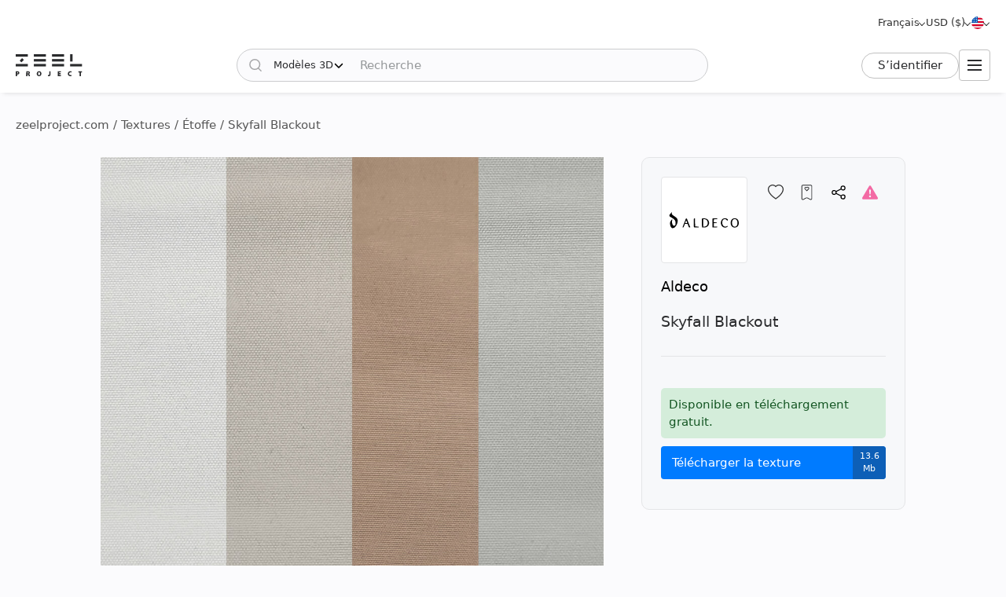

--- FILE ---
content_type: text/html; charset=utf-8
request_url: https://zeelproject.com/fr/36080-skyfall-blackout.html
body_size: 13023
content:
<!DOCTYPE html>
<html class="desktop" lang="fr">
    <head>
        <meta charset="utf-8">
<title>Skyfall Blackout, Aldeco - Télécharger la texture (36080) | zeelproject.com</title>
<meta name="description" content="Télécharger la texture du Skyfall Blackout, Aldeco au projet Zeel. Cette texture facilite la visualisation de votre espace. Téléchargez-le maintenant et améliorez votre conception. (36080)">
<meta name="keywords" content="Télécharger, 3D, Texture, Skyfall, Blackout, Aldeco">
<meta property="og:site_name" content="Téléchargez des modèles 3D, des scènes 3D et des textures - Pour les concepteurs professionnels">
<meta property="og:type" content="article">
<meta property="og:title" content="Skyfall Blackout, Aldeco - Télécharger la texture (36080) | zeelproject.com">
<meta property="og:description" content="Télécharger la texture du Skyfall Blackout, Aldeco au projet Zeel. Cette texture facilite la visualisation de votre espace. Téléchargez-le maintenant et améliorez votre conception. (36080)">
<meta property="og:url" content="https://zeelproject.com/fr/36080-skyfall-blackout.html">
<meta property="og:image" content="https://zeelproject.com/uploads/posts/2023-03-02/1677739875_skyfall-blackout-fr-01-bright-white.jpg">

<link rel="canonical" href="https://zeelproject.com/fr/36080-skyfall-blackout.html">
<link rel="alternate" hreflang="x-default" href="https://zeelproject.com/36080-skyfall-blackout.html">
<link rel="alternate" hreflang="en" href="https://zeelproject.com/36080-skyfall-blackout.html">
<link rel="alternate" hreflang="ru" href="https://zeelproject.com/ru/36080-skyfall-blackout.html">
<link rel="alternate" hreflang="hy" href="https://zeelproject.com/hy/36080-skyfall-blackout.html">
<link rel="alternate" hreflang="fr" href="https://zeelproject.com/fr/36080-skyfall-blackout.html">
<link rel="alternate" hreflang="de" href="https://zeelproject.com/de/36080-skyfall-blackout.html">
<link rel="alternate" hreflang="it" href="https://zeelproject.com/it/36080-skyfall-blackout.html">
<link rel="alternate" hreflang="es" href="https://zeelproject.com/es/36080-skyfall-blackout.html">
<link rel="alternate" hreflang="zh" href="https://zeelproject.com/zh/36080-skyfall-blackout.html">

<script src="/engine/classes/min/index.php?g=general3&amp;v=fe07d"></script>
<script src="/engine/classes/min/index.php?f=engine/classes/js/jqueryui3.js,engine/classes/js/dle_js.js,engine/classes/js/lazyload.js&amp;v=fe07d32" defer></script>
        <meta name="HandheldFriendly" content="true">
        <meta name="format-detection" content="telephone=no">
        <meta name="viewport" content="width=device-width, initial-scale=1.0 maximum-scale=1.0">
        <meta name="mobile-web-app-capable" content="yes">
        <meta name="apple-mobile-web-app-status-bar-style" content="default">
        <meta name="apple-mobile-web-app-title" content="ZEEL PROJECT">
        <meta name="p:domain_verify" content="b520bc36e3ccc2fcf4f9f4ab976d6815"/>

        <link rel="shortcut icon" href="/templates/zeelproject/images/favicon.svg">
        <link rel="alternate icon" href="/templates/zeelproject/images/favicon.png">
        <link rel="mask-icon" href="/templates/zeelproject/images/favicon.svg">

        <link rel="apple-touch-icon" href="/templates/zeelproject/images/touch-icon/touch-icon-iphone.png">
        <link rel="apple-touch-icon" sizes="76x76" href="/templates/zeelproject/images/touch-icon/touch-icon-ipad.png">
        <link rel="apple-touch-icon" sizes="120x120" href="/templates/zeelproject/images/touch-icon/touch-icon-iphone-retina.png">
        <link rel="apple-touch-icon" sizes="152x152" href="/templates/zeelproject/images/touch-icon/touch-icon-ipad-retina.png">

        <link href="/templates/zeelproject/css/engine.css?v=0C3901" type="text/css" rel="stylesheet">
        <link href="/templates/zeelproject/css/styles.css?v=0C3901" type="text/css" rel="stylesheet">
        <link href="/templates/zeelproject/css/messages.css?v=0C3901" type="text/css" rel="stylesheet">
        <link href="/templates/zeelproject/css/mood-board.css?v=0C3901" type="text/css" rel="stylesheet">
        
        
        
        
        
        
        
        
        
        
        
        
        
        
        
        
        
        <link href="/templates/zeelproject/css/works.css?v=0C3901" type="text/css" rel="stylesheet">
        
        
        
        <link href="/templates/zeelproject/css/fullstory.css?v=0C3901" type="text/css" rel="stylesheet">
        
        
        
        
        
        <link href="/templates/zeelproject/css/simple-lightbox.min.css?v=0C3901" type="text/css" rel="stylesheet">
        <link href="/templates/zeelproject/css/media.css?v=0C3901" type="text/css" rel="stylesheet">
        <link rel="stylesheet" href="https://cdnjs.cloudflare.com/ajax/libs/fancybox/3.5.7/jquery.fancybox.min.css">


        
        <!-- Global site tag (gtag.js) - Google Analytics -->
        <script async src="https://www.googletagmanager.com/gtag/js?id=G-VL7PBKSESE"></script>
        <script>
            window.dataLayer = window.dataLayer || [];
            function gtag(){dataLayer.push(arguments);}
            gtag('js', new Date());
            gtag('config', 'G-VL7PBKSESE');
        </script>
        
    </head>
    <body >

        <div class="page" id="showfull">

            <header id="header">
                <div class="zeel main_header_top">
                    <div class="languages">
                        <span class="curentlang" data-toggle="dropdown"><span>Français</span></span>
                        <div class="otherlangs"><a class="" onclick="changeLanguage('en', '/36080-skyfall-blackout.html', 'English'); return false;" href="/36080-skyfall-blackout.html" aria-label="English">English</a><a class="" onclick="changeLanguage('ru', '/ru/36080-skyfall-blackout.html', 'Русский'); return false;" href="/ru/36080-skyfall-blackout.html" aria-label="Русский">Русский</a><a class="" onclick="changeLanguage('hy', '/hy/36080-skyfall-blackout.html', 'Հայերեն'); return false;" href="/hy/36080-skyfall-blackout.html" aria-label="Հայերեն">Հայերեն</a><a class="active" onclick="changeLanguage('fr', '/fr/36080-skyfall-blackout.html', 'Français'); return false;" href="/fr/36080-skyfall-blackout.html" aria-label="Français">Français</a><a class="" onclick="changeLanguage('de', '/de/36080-skyfall-blackout.html', 'Deutsch'); return false;" href="/de/36080-skyfall-blackout.html" aria-label="Deutsch">Deutsch</a><a class="" onclick="changeLanguage('it', '/it/36080-skyfall-blackout.html', 'Italiano'); return false;" href="/it/36080-skyfall-blackout.html" aria-label="Italiano">Italiano</a><a class="" onclick="changeLanguage('es', '/es/36080-skyfall-blackout.html', 'Español'); return false;" href="/es/36080-skyfall-blackout.html" aria-label="Español">Español</a><a class="" onclick="changeLanguage('zh', '/zh/36080-skyfall-blackout.html', '中文'); return false;" href="/zh/36080-skyfall-blackout.html" aria-label="中文">中文</a></div>
                    </div>

                    <div class="currencies">
                        <span class="curentcurrency" data-toggle="dropdown"><span>USD ($)</span></span>
                        <div class="othercurrencies"><span onclick="changeCurrency('USD', 'USD ($)'); return false;" aria-label="USD ($)">Dollar $</span><span onclick="changeCurrency('EUR', 'EUR (€)'); return false;" aria-label="EUR (€)">Euro €</span><span onclick="changeCurrency('GBP', 'GBP (£)'); return false;" aria-label="GBP (£)">Pound £</span><span onclick="changeCurrency('INR', 'INR (₹)'); return false;" aria-label="INR (₹)">Rupee ₹</span><span onclick="changeCurrency('RUB', 'RUB (₽)'); return false;" aria-label="RUB (₽)">Ruble ₽</span></div>
                    </div>

                    <div class="countries">
                        <span class="curentcountry" data-toggle="dropdown" onclick="changeCountry('openpopup'); return false;">
                            <img src="/uploads/flags/us.svg" alt="États-Unis" title="États-Unis">
                        </span>
                    </div>
                </div>
                
                <div class="zeel main_header">

                    <a class="logo" href="/fr/">
                        <img src="/templates/zeelproject/images/logo/logo.svg?v=3" alt="Zeel Project" title="Zeel Project">
                    </a>

                    <form class="zeel_search" method="get" action="/fr/">
                        <div class="in">
                            <input type="hidden" name="do" value="search">
                            <button class="search_button" type="submit"><img height="16" width="16" src="/templates/zeelproject/images/icons/search-black.svg?v=1" alt="Recherche"></button>
                            <input type="hidden" value="1" name="search_type">
                            <div class="dropdown search_select">
                                <div class="search_type" data-toggle="dropdown">
                                    <span class="search_selected_item" data-value="1">Modèles 3D</span>
                                    <div class="search_items_arrow search-rotate"></div>
                                </div>
                                <div class="search_items_menu">
                                    <span class="search_opt" onclick="$('input[name=search_type]').val(1); $('.zeel_search').submit(); return false;">Modèles 3D</span>
                                    <span class="search_opt" onclick="$('input[name=search_type]').val(2); $('.zeel_search').submit(); return false;">Scènes 3D</span>
                                    <span class="search_opt" onclick="$('input[name=search_type]').val(3); $('.zeel_search').submit(); return false;">Textures</span>
                                </div>
                            </div>
                            <input class="search_input" value="" name="story" type="text" aria-label="Recherche" placeholder="Recherche">
                        </div>
                    </form>

                    <div id="login">
                        


<a class="sign_in" href="https://accounts.zeelproject.com/fr/?do=authorization&followup=https%3A%2F%2Fzeelproject.com%2Ffr%2F36080-skyfall-blackout.html&fromip=MTguMTE4LjIxMi4xNTU=">S՚identifier</a>



                    </div>

                    <span class="toggle_menu"><i class="to_1"></i><i class="to_2"></i><i class="to_3"></i></span>
                </div>

                <div class="zeel menu">
                    <div class="toggle_menu_close"></div>
                    <ul class="reset">
                        <li class="drop_menu models">
                            <a class="models " href="/fr/3d-models/"><span>Modèles 3D</span></a>
                            <ul class="reset cats">
                                <li class="mname">Modèles 3D</li>
                                <li><a href="/fr/3d-models/furniture/">Meubles</a>
	<ul class="reset cats"><li class="mname">Meubles</li><li><a href="/fr/3d-models/furniture/wardrobe-and-display-cabinets/">Armoires</a>
	
	</li><li><a href="/fr/3d-models/furniture/sofa/">Canapés</a>
	
	</li><li><a href="/fr/3d-models/furniture/table/">Tables</a>
	
	</li><li><a href="/fr/3d-models/furniture/chair/">Chaises</a>
	
	</li><li><a href="/fr/3d-models/furniture/bar-stool/">Tabourets de bar</a>
	
	</li><li><a href="/fr/3d-models/furniture/bed/">Lits</a>
	
	</li><li><a href="/fr/3d-models/furniture/desks/">Bureaux</a>
	
	</li><li><a href="/fr/3d-models/furniture/office-furniture/">Mobilier de bureau</a>
	
	</li><li><a href="/fr/3d-models/furniture/arm-chair/">Fauteuils</a>
	
	</li><li><a href="/fr/3d-models/furniture/other-soft-seating/">Autres sièges</a>
	
	</li><li><a href="/fr/3d-models/furniture/table-and-chair/">Table + Chaise</a>
	
	</li><li><a href="/fr/3d-models/furniture/shelves/">Des étagères</a>
	
	</li><li><a href="/fr/3d-models/furniture/sideboard-and-chest-of-drawer/">Buffets et commodes</a>
	
	</li><li><a href="/fr/3d-models/furniture/other/">Autre</a>
	
	</li></ul>
	</li><li><a href="/fr/3d-models/decoration/">Décoration</a>
	<ul class="reset cats"><li class="mname">Décoration</li><li><a href="/fr/3d-models/decoration/decorative-plaster/">Enduit décoratif</a>
	
	</li><li><a href="/fr/3d-models/decoration/skirting-board/">Plinthe</a>
	
	</li><li><a href="/fr/3d-models/decoration/3d-panel/">Panneau 3D</a>
	
	</li><li><a href="/fr/3d-models/decoration/bas-relief/">Bas-relief</a>
	
	</li><li><a href="/fr/3d-models/decoration/plant/">Plantes</a>
	
	</li><li><a href="/fr/3d-models/decoration/curtain/">Rideau</a>
	
	</li><li><a href="/fr/3d-models/decoration/mirror/">Miroir</a>
	
	</li><li><a href="/fr/3d-models/decoration/pictures/">Photos</a>
	
	</li><li><a href="/fr/3d-models/decoration/vase/">Vases </a>
	
	</li><li><a href="/fr/3d-models/decoration/books/">Livres</a>
	
	</li><li><a href="/fr/3d-models/decoration/pillows/">Oreillers</a>
	
	</li><li><a href="/fr/3d-models/decoration/carpets/">Tapis</a>
	
	</li><li><a href="/fr/3d-models/decoration/decorative-set/">Ensemble décoratif</a>
	
	</li><li><a href="/fr/3d-models/decoration/sculpture/">Sculptures</a>
	
	</li><li><a href="/fr/3d-models/decoration/clothes-and-shoes/">Vêtements et chaussures</a>
	
	</li><li><a href="/fr/3d-models/decoration/other-decorative-objects/">Autres objets décoratifs</a>
	
	</li></ul>
	</li><li><a href="/fr/3d-models/child-room/">Chambre d&#039;Enfant</a>
	<ul class="reset cats"><li class="mname">Chambre d&#039;Enfant</li><li><a href="/fr/3d-models/child-room/full-furniture-set/">Ensemble de meubles complet</a>
	
	</li><li><a href="/fr/3d-models/child-room/childrens-beds/">Lits</a>
	
	</li><li><a href="/fr/3d-models/child-room/sofas/">Canapés</a>
	
	</li><li><a href="/fr/3d-models/child-room/childrens-table-and-chairs/">Table + Chaise</a>
	
	</li><li><a href="/fr/3d-models/child-room/childrens-wardrobes/">Garde-robe</a>
	
	</li><li><a href="/fr/3d-models/child-room/toy/">Jouets</a>
	
	</li><li><a href="/fr/3d-models/child-room/other-items/">Autres éléments</a>
	
	</li></ul>
	</li><li><a href="/fr/3d-models/technology/">Technologie</a>
	<ul class="reset cats"><li class="mname">Technologie</li><li><a href="/fr/3d-models/technology/pc-and-other-electrics/">PC et autres appareils électroniques</a>
	
	</li><li><a href="/fr/3d-models/technology/household-appliance/">Appareil électroménager</a>
	
	</li><li><a href="/fr/3d-models/technology/tv/">Télé</a>
	
	</li><li><a href="/fr/3d-models/technology/phones/">Téléphones</a>
	
	</li><li><a href="/fr/3d-models/technology/audio-tech/">Technologie audio</a>
	
	</li><li><a href="/fr/3d-models/technology/sockets-switches-plugs/">Prises, Interrupteurs</a>
	
	</li><li><a href="/fr/3d-models/technology/miscellaneous/">Divers</a>
	
	</li></ul>
	</li><li><a href="/fr/3d-models/bathroom/">Salle de Bains</a>
	<ul class="reset cats"><li class="mname">Salle de Bains</li><li><a href="/fr/3d-models/bathroom/wash-basin/">Lavabos</a>
	
	</li><li><a href="/fr/3d-models/bathroom/toilet-and-bidet/">Toilette et bidet</a>
	
	</li><li><a href="/fr/3d-models/bathroom/bathtub/">Baignoire</a>
	
	</li><li><a href="/fr/3d-models/bathroom/shower/">Cabine de douche</a>
	
	</li><li><a href="/fr/3d-models/bathroom/bathroom-furniture/">Meubles de salle de bains</a>
	
	</li><li><a href="/fr/3d-models/bathroom/faucet/">Robinet de salle de bain</a>
	
	</li><li><a href="/fr/3d-models/bathroom/towel-rail/">Porte serviette</a>
	
	</li><li><a href="/fr/3d-models/bathroom/bathroom-accessories/">Accessoires de salle de bain</a>
	
	</li></ul>
	</li><li><a href="/fr/3d-models/lighting/">Éclairage</a>
	<ul class="reset cats"><li class="mname">Éclairage</li><li><a href="/fr/3d-models/lighting/ceiling-light/">Plafonnier</a>
	
	</li><li><a href="/fr/3d-models/lighting/wall-light/"> Applique murale</a>
	
	</li><li><a href="/fr/3d-models/lighting/floor-lamp/">Lampadaire</a>
	
	</li><li><a href="/fr/3d-models/lighting/table-lamp/"> Lampe de table</a>
	
	</li><li><a href="/fr/3d-models/lighting/spot-light/">Projecteur</a>
	
	</li><li><a href="/fr/3d-models/lighting/technical-lighting/">Éclairage technique</a>
	
	</li></ul>
	</li><li><a href="/fr/3d-models/kitchen/">Cuisine</a>
	<ul class="reset cats"><li class="mname">Cuisine</li><li><a href="/fr/3d-models/kitchen/kitchen-room/">Cuisine</a>
	
	</li><li><a href="/fr/3d-models/kitchen/tableware/">Vaisselle</a>
	
	</li><li><a href="/fr/3d-models/kitchen/kitchen-appliance/">Appareil de cuisine</a>
	
	</li><li><a href="/fr/3d-models/kitchen/sink/">Évier</a>
	
	</li><li><a href="/fr/3d-models/kitchen/fauset/">Robinet de cuisine</a>
	
	</li><li><a href="/fr/3d-models/kitchen/food-and-drinks/">Nourriture et boissons</a>
	
	</li><li><a href="/fr/3d-models/kitchen/other-kitchen-accessories/"> Autres accessoires de cuisine</a>
	
	</li></ul>
	</li><li><a href="/fr/3d-models/other-models/">Autres modèles</a>
	<ul class="reset cats"><li class="mname">Autres modèles</li><li><a href="/fr/3d-models/other-models/windows/">Fenêtres</a>
	
	</li><li><a href="/fr/3d-models/other-models/doors/">Portes</a>
	
	</li><li><a href="/fr/3d-models/other-models/door-and-other-handles/">Poignées (Porte et Autre)</a>
	
	</li><li><a href="/fr/3d-models/other-models/fireplace/">Cheminée</a>
	
	</li><li><a href="/fr/3d-models/other-models/radiator/">Radiateur</a>
	
	</li><li><a href="/fr/3d-models/other-models/shop/">Boutique</a>
	
	</li><li><a href="/fr/3d-models/other-models/transport/">Transport</a>
	
	</li><li><a href="/fr/3d-models/other-models/sports/">Sports </a>
	
	</li><li><a href="/fr/3d-models/other-models/staircase/">Escalier</a>
	
	</li><li><a href="/fr/3d-models/other-models/musical-instrument/">Instrument de musique</a>
	
	</li><li><a href="/fr/3d-models/other-models/beauty-salon/">Salon de beauté</a>
	
	</li><li><a href="/fr/3d-models/other-models/weaponry/">Armes</a>
	
	</li><li><a href="/fr/3d-models/other-models/restaurant/">Restaurant</a>
	
	</li><li><a href="/fr/3d-models/other-models/creature/">Créature</a>
	
	</li><li><a href="/fr/3d-models/other-models/billiards/">Billard</a>
	
	</li><li><a href="/fr/3d-models/other-models/miscellaneou/">Divers</a>
	
	</li></ul>
	</li><li><a href="/fr/3d-models/exterior-models/">Extérieur</a>
	<ul class="reset cats"><li class="mname">Extérieur</li><li><a href="/fr/3d-models/exterior-models/outdoor-furniture/">Mobilier d&#039;extérieur</a>
	
	</li><li><a href="/fr/3d-models/exterior-models/street-lighting/">Réverbères</a>
	
	</li><li><a href="/fr/3d-models/exterior-models/exterior-miscellaneous/">Divers</a>
	
	</li></ul>
	</li>
                            </ul>
                        </li>
                        <li class="drop_menu scenas">
                            <a class="models " href="/fr/scenes/"><span>Scènes 3D</span></a>
                            <ul class="reset cats">
                                <li class="mname">Scènes 3D</li>
                                <li><a href="/fr/scenes/interior/">Intérieur</a>
	<ul class="reset cats"><li class="mname">Intérieur</li><li><a href="/fr/scenes/interior/residential-spaces/">Espaces résidentiels</a>
	
	</li><li><a href="/fr/scenes/interior/office-spaces/">Espaces de bureau</a>
	
	</li><li><a href="/fr/scenes/interior/commercial-spaces/">Espaces commerciaux</a>
	
	</li></ul>
	</li><li><a href="/fr/scenes/exterior/">Extérieur</a>
	<ul class="reset cats"><li class="mname">Extérieur</li><li><a href="/fr/scenes/exterior/private-houses/">Maisons privées</a>
	
	</li><li><a href="/fr/scenes/exterior/commercial-buildings/">Bâtiments commerciaux</a>
	
	</li><li><a href="/fr/scenes/exterior/architectural-structures/">Structures architecturales</a>
	
	</li></ul>
	</li>
                            </ul>
                        </li>
                        <li><a class="brands " href="/fr/sets/"><span>Ensembles 3D</span></a></li>
                        <li class="drop_menu textures">
                            <a class="textures active" href="/fr/textures/"><span>Textures</span></a>
                            <ul class="reset cats">
                                <li class="mname">Textures</li>
                                <li>
                                    <a href="/fr/textures/">Textures</a>
                                    <ul class="reset cats">
                                        <li><a href="/fr/textures/brick/">Brique</a>
	
	</li><li><a href="/fr/textures/fabric/">Étoffe</a>
	
	</li><li><a href="/fr/textures/floor-coverings/">Revêtements de sol</a>
	
	</li><li><a href="/fr/textures/leather/">Cuir</a>
	
	</li><li><a href="/fr/textures/metal/">Métal</a>
	
	</li><li><a href="/fr/textures/other-textures/">Autre</a>
	
	</li><li><a href="/fr/textures/natural-materials/">Matériaux naturels</a>
	
	</li><li><a href="/fr/textures/stone/">Calcul</a>
	
	</li><li><a href="/fr/textures/tile/">Tuile</a>
	
	</li><li><a href="/fr/textures/wall-covering/">Revêtement mural</a>
	
	</li>
                                    </ul>
                                </li>
                            </ul>
                        </li>
                        <li><a class="brands " href="/fr/brands/"><span>Marques</span></a></li>
                        <li><a class="artists " href="/fr/artists/"><span>Artistes</span></a></li>
                        <li><a class="people " href="/fr/users/"><span>Personnes</span></a></li>
                        <li><a class="works " href="/fr/works/"><span>Œuvres</span></a></li>
                        <li><a class="pricing " href="/fr/pricing/tariff-plans/"><span>Le Prix</span></a></li>
                    </ul>
                </div>
                
                <div class="toggle_menu_backdrop"></div>
            </header>
            <div class="header_menu_overlay"></div>

            

            
            <div id="content" class="">

                
                    <div class="zeel"><div class="speedbar"><div class="over"><span itemscope itemtype="https://schema.org/BreadcrumbList"><span itemprop="itemListElement" itemscope itemtype="https://schema.org/ListItem"><meta itemprop="position" content="1"><a href="https://zeelproject.com/fr/" itemprop="item"><span itemprop="name">zeelproject.com</span></a></span> / <span itemprop="itemListElement" itemscope itemtype="https://schema.org/ListItem"><meta itemprop="position" content="2"><a href="https://zeelproject.com/fr/textures/" itemprop="item"><span itemprop="name">Textures</span></a></span> / <span itemprop="itemListElement" itemscope itemtype="https://schema.org/ListItem"><meta itemprop="position" content="3"><a href="https://zeelproject.com/fr/textures/fabric/" itemprop="item"><span itemprop="name">Étoffe</span></a></span> / Skyfall Blackout</span></div></div></div>
                
                
                

                

                
                

                

                

                

                
                <div class="zeel">
                    
                    <div id='zeel-content'><article class="productpage" id="short-36080" itemscope itemtype="http://schema.org/Article">
    <div class="product-container midside clrfix">

        <div class="leftside">
            
                        <div id="slide-block">
                <span class="slder_arrow prev_slide" onclick="slideNextPrev('prev')" alt="Diapositive précédente"></span>
                <ul id="slider" class="slides reset">
                    <li class="slide_1 active"><img class="image_36080_1 coll_36080" src="/uploads/posts/2023-03-02/1677739875_skyfall-blackout-fr-01-bright-white.jpg" alt="Étoffe 1"></li><li class="slide_2 "><img class="image_36080_2 " src="/uploads/posts/2023-03-02/1677739821_skyfall-blackout-fr-02-natural-white.jpg" alt="Étoffe 2"></li>
                </ul>
                <span class="slder_arrow next_slide" onclick="slideNextPrev('next')" alt="Diapositive suivante"></span>
            </div>
                        <div id="slide-pagination">
                <ul class="slides reset">
                    <li class="slide_1 active"><a onclick="slideShow('1'); return false;" href="https://zeelproject.com/uploads/posts/2023-03-02/1677739875_skyfall-blackout-fr-01-bright-white.jpg"><img class="image_36080_1" src="/uploads/posts/2023-03-02/thumbs/1677739875_skyfall-blackout-fr-01-bright-white.jpg" title="Image 1"></a></li><li class="slide_2 "><a onclick="slideShow('2'); return false;" href="https://zeelproject.com/uploads/posts/2023-03-02/1677739821_skyfall-blackout-fr-02-natural-white.jpg"><img class="image_36080_2" src="/uploads/posts/2023-03-02/thumbs/1677739821_skyfall-blackout-fr-02-natural-white.jpg" title="Image 2"></a></li>
                </ul>
            </div>

            <script>
                function slideShow(id) {
                    $('.slides li').removeAttr("style");
                    $('.slides li.slide_'+id).addClass('active').siblings().removeClass('active');

                    var block_width = $("#slide-pagination").width();
                    var elem_width = $("#slide-pagination .slides > li").width();
                    var slides_width = $("#slide-pagination .slides > li").length * elem_width;
                    if ( slides_width > block_width ) {
                        var leftpx = id * elem_width - (block_width / 2 + elem_width / 2);
                        if ( leftpx > slides_width - block_width ) {
                            leftpx = slides_width - block_width;
                        }
                        if ( id * elem_width > block_width / 2 ) {
                            $('#slide-pagination .slides').animate({'left': '-'+leftpx+'px'}, 200);
                        } else {
                            $('#slide-pagination .slides').animate({'left':'0'}, 200);
                        }
                    }
                }

                function slideNextPrev(side) {
                    var activeli = $('#slider > li.active');
                    var nextli = activeli.next('li').length ? activeli.next('li') : $('#slider > li:first-child');
                    var prevli = activeli.prev('li').length ? activeli.prev('li') : $('#slider > li:last-child');
                    $('.slides li').removeAttr("style");
                    if ( side == 'next' ) {
                        activeli.animate({'left': '-100%'}, 200);
                        nextli.css({ 'left': '100%' }).animate({'left': '0'}, 200);
                        if ( activeli.next('li').length ) {
                            slideShow(nextli.index()+1);
                        } else {
                            slideShow(1);
                        }
                    } else if ( side == 'prev' ) {
                        activeli.animate({'left': '100%'}, 200);
                        prevli.css({ 'left': '-100%' }).animate({'left': '0'}, 200);

                        if ( activeli.prev('li').length ) {
                            slideShow(prevli.index()+1);
                        } else {
                            slideShow($('.slides > li:last-child').index()+1);
                        }
                    }
                }
            </script>
        </div>
        
        <div class="rightside rightside-new">
            <div class="product_info">
                
                <div class="info_header ">
                    
                        <div class="brand_photo">
                            <a href="/fr/brands/aldeco/" class="author_photo">
                                <img src="/uploads/brands/aldeco/aldeco.svg" alt="Aldeco">
                            </a>
                        </div>
                    
                    <div class="buttons">
                        <span id="save_id_36080" class="item save"><span class="action minus" onclick="addToSaveList('36080', 'plus'); return false;"><span class="txt">Sauver</span><span class="icon"></span></span></span><span class="item collection"><span class="action add" onclick="addToCollections('36080', 'open_coll_popup', ''); return false;"><span class="txt">À la collection</span><span class="icon"></span></span></span><span class="item share"><span class="action popup" onclick="socialShare('https://zeelproject.com/fr/36080-skyfall-blackout.html', 'Skyfall Blackout'); return false;"><span class="txt">Partager</span><span class="icon"></span></span></span><span class="item complain"><a class="action message" href="https://accounts.zeelproject.com/fr/?do=authorization&followup=https%3A%2F%2Fzeelproject.com%2Ffr%2F36080-skyfall-blackout.html"><span class="txt">Se plaindre</span><span class="icon"></span></a></span>
                    </div>
                </div>
                
                <div class="info_names">
                    <a class="author_link" href="/fr/brands/aldeco/">Aldeco</a>
                    <h1 class="h3 model_title">Skyfall Blackout</h1>
                </div>
                
                
                
                
			<div class="down_container">
				<div class="down_status status_green">Disponible en téléchargement gratuit.</div>
				<div class="down_bottons"><a class="down_btn button_blue" href="https://accounts.zeelproject.com/fr/?do=authorization&followup=https://zeelproject.com/fr/36080-skyfall-blackout.html"><span class="dttl">Télécharger la texture</span><span class="dsize">13.6 Mb</span></a></div>
				
				
				
				
				
			</div>
		
                
                <script>
                    function StartDownload(file_id, download_hash) {
                        var download_link = '/index.php?do=download&id=' + file_id + '&hash=' + download_hash;
                        var content_text = '<div id="descr_btn_body"><p class="descr">Vous êtes sur le point de télécharger ce fichier. Voulez-vous continuer ?</p><div class="btns"><a href="' + download_link + '" class="pbtn download green_bg close_popup" onclick="ShowLoading(\'\');HideLoading(\'\');">Télécharger</a><span class="pbtn cancel red_bg close_popup">Annuler</span></div></div>';
                        ZEELalert(content_text, 'Confirmer le téléchargement', 'descr_btn_popup', 'popup_width' );
                    }
                </script>
                
                <!--
                
                <div class="purchase_request">
                    
                    
                    
                    
                    <a class="buy-button" href="https://accounts.zeelproject.com/fr/?do=authorization&followup=https%3A%2F%2Fzeelproject.com%2Ffr%2F36080-skyfall-blackout.html">
                        <span class="in">
                            <span class="bttl">Demande d'achat</span>
                            <span class="bicon"></span>
                        </span>
                    </a>
                    
                    
                    
                </div>
                
                -->
                
                
                
            </div>
            
        </div>



        <div class="full_description">
            <h2 class="model_descr_title">Texture - Skyfall Blackout</h2>

            <div class="model_options">
                <div class="option">
                    <div class="option_bold">Catégorie</div>
                    <div class="option_name"><a href="https://zeelproject.com/fr/textures/fabric/">Étoffe</a></div>
                </div>
                
                
                
                    <div class="option">
                        <div class="option_bold">Couleur</div>
                        <div class="option_name">
                            <div class="color_list">
                                <a class="color color_1" href="/fr/3d-models/filter/category/style/0/1/material/" aria-label="Color 1"></a><a class="color color_2" href="/fr/3d-models/filter/category/style/0/2/material/" aria-label="Color 2"></a><a class="color color_6" href="/fr/3d-models/filter/category/style/0/6/material/" aria-label="Color 6"></a><a class="color color_8" href="/fr/3d-models/filter/category/style/0/8/material/" aria-label="Color 8"></a>
                            </div>
                        </div>
                    </div>
                
            </div>

            <p class="full_story">Composition - 90% Acrylic + 10% LI<br>Width - 160 cm</p>
            
        </div>

    </div>

    <meta itemprop="author" content="aldeco">
</article>



<div class="relateds">
    
    <h2 class="center">Autres Textures de Aldeco</h2>
    <div class="flex-content">
        <div>
            <article class="short ajaxload" id="short-35856">
    <div class="in hoverchange">
        
        <a href="https://zeelproject.com/fr/35856-bouclarge.html">
            <div class="credit_info">
                
                <div class="item texture_icon" title="Les textures sont disponibles en téléchargement gratuit.">Gratuit</div>
            </div>
            <div class="image_block">
                <img class="shortimg first coll_35856 image_35856 blurry-load" src="/templates/zeelproject/images/icons/1x.png" data-original="/uploads/posts/2023-02-23/1677141456_360.jpg" alt="Bouclarge"><img class="shortimg second image_35856 blurry-load" src="/templates/zeelproject/images/icons/1x.png" data-original="/uploads/posts/2023-02-23/1677141465_visual-360.jpg" alt="Bouclarge">
            </div>
            <p class="p_title">Bouclarge</p>
            <div class="layer-block"></div>
        </a>
        
        <div class="actions">
            <span id="save_id_35856" class="item save"><span class="action minus" onclick="addToSaveList('35856', 'plus'); return false;"><span class="txt">Sauver</span><span class="icon"></span></span></span><span class="item collection"><span class="action add" onclick="addToCollections('35856', 'open_coll_popup', ''); return false;"><span class="txt">À la collection</span><span class="icon"></span></span></span>
        </div>

        <div class="info_block">
            <div class="info_stats">
                <div class="stats">
                    <span class="views">4111</span>
                    <span class="downloads">742</span>
                </div>
                <div class="date">23.02.2023</div>
            </div>

            <div class="info_foot">
                <div class="brand_name">
                    <a href="https://zeelproject.com/brands/aldeco/">Aldeco</a><span class="logo"><span class="in"><img src="/uploads/brands/aldeco/aldeco.svg" alt="Aldeco"></span></span>
                </div>
                
                <!--div class="func">
                    <span onclick="addToMoodPopup('35856');"><img src="/templates/zeelproject/images/icons/mood-g.svg?v=1" alt="Ajouter au Moodboard" title="Ajouter au Moodboard"></span>
                </div-->
            </div>
        </div>
    </div>
</article><article class="short ajaxload" id="short-36034">
    <div class="in ">
        
        <a href="https://zeelproject.com/fr/36034-prive-melange-velvet-fr.html">
            <div class="credit_info">
                
                <div class="item texture_icon" title="Les textures sont disponibles en téléchargement gratuit.">Gratuit</div>
            </div>
            <div class="image_block">
                <img class="shortimg first coll_36034 image_36034 blurry-load" src="/templates/zeelproject/images/icons/1x.png" data-original="/uploads/posts/2023-03-01/1677655196_360.jpg" alt="Prive Melange Velvet FR"><img class="shortimg second image_36034 blurry-load" src="/templates/zeelproject/images/icons/1x.png" data-original="/uploads/posts/2023-03-01/1677655196_360.jpg" alt="Prive Melange Velvet FR">
            </div>
            <p class="p_title">Prive Melange Velvet FR</p>
            <div class="layer-block"></div>
        </a>
        
        <div class="actions">
            <span id="save_id_36034" class="item save"><span class="action minus" onclick="addToSaveList('36034', 'plus'); return false;"><span class="txt">Sauver</span><span class="icon"></span></span></span><span class="item collection"><span class="action add" onclick="addToCollections('36034', 'open_coll_popup', ''); return false;"><span class="txt">À la collection</span><span class="icon"></span></span></span>
        </div>

        <div class="info_block">
            <div class="info_stats">
                <div class="stats">
                    <span class="views">3801</span>
                    <span class="downloads">346</span>
                </div>
                <div class="date">01.03.2023</div>
            </div>

            <div class="info_foot">
                <div class="brand_name">
                    <a href="https://zeelproject.com/brands/aldeco/">Aldeco</a><span class="logo"><span class="in"><img src="/uploads/brands/aldeco/aldeco.svg" alt="Aldeco"></span></span>
                </div>
                
                <!--div class="func">
                    <span onclick="addToMoodPopup('36034');"><img src="/templates/zeelproject/images/icons/mood-g.svg?v=1" alt="Ajouter au Moodboard" title="Ajouter au Moodboard"></span>
                </div-->
            </div>
        </div>
    </div>
</article><article class="short ajaxload" id="short-35916">
    <div class="in hoverchange">
        
        <a href="https://zeelproject.com/fr/35916-mako-velvet.html">
            <div class="credit_info">
                
                <div class="item texture_icon" title="Les textures sont disponibles en téléchargement gratuit.">Gratuit</div>
            </div>
            <div class="image_block">
                <img class="shortimg first coll_35916 image_35916 blurry-load" src="/templates/zeelproject/images/icons/1x.png" data-original="/uploads/posts/2023-02-24/1677242499_360.jpg" alt="Mako Velvet"><img class="shortimg second image_35916 blurry-load" src="/templates/zeelproject/images/icons/1x.png" data-original="/uploads/posts/2023-02-24/1677242583_visual-360.jpg" alt="Mako Velvet">
            </div>
            <p class="p_title">Mako Velvet</p>
            <div class="layer-block"></div>
        </a>
        
        <div class="actions">
            <span id="save_id_35916" class="item save"><span class="action minus" onclick="addToSaveList('35916', 'plus'); return false;"><span class="txt">Sauver</span><span class="icon"></span></span></span><span class="item collection"><span class="action add" onclick="addToCollections('35916', 'open_coll_popup', ''); return false;"><span class="txt">À la collection</span><span class="icon"></span></span></span>
        </div>

        <div class="info_block">
            <div class="info_stats">
                <div class="stats">
                    <span class="views">3737</span>
                    <span class="downloads">528</span>
                </div>
                <div class="date">24.02.2023</div>
            </div>

            <div class="info_foot">
                <div class="brand_name">
                    <a href="https://zeelproject.com/brands/aldeco/">Aldeco</a><span class="logo"><span class="in"><img src="/uploads/brands/aldeco/aldeco.svg" alt="Aldeco"></span></span>
                </div>
                
                <!--div class="func">
                    <span onclick="addToMoodPopup('35916');"><img src="/templates/zeelproject/images/icons/mood-g.svg?v=1" alt="Ajouter au Moodboard" title="Ajouter au Moodboard"></span>
                </div-->
            </div>
        </div>
    </div>
</article><article class="short ajaxload" id="short-36081">
    <div class="in ">
        
        <a href="https://zeelproject.com/fr/36081-stick.html">
            <div class="credit_info">
                
                <div class="item texture_icon" title="Les textures sont disponibles en téléchargement gratuit.">Gratuit</div>
            </div>
            <div class="image_block">
                <img class="shortimg first coll_36081 image_36081 blurry-load" src="/templates/zeelproject/images/icons/1x.png" data-original="/uploads/posts/2023-03-02/1677739862_360.jpg" alt="Stick"><img class="shortimg second image_36081 blurry-load" src="/templates/zeelproject/images/icons/1x.png" data-original="/uploads/posts/2023-03-02/1677739862_360.jpg" alt="Stick">
            </div>
            <p class="p_title">Stick</p>
            <div class="layer-block"></div>
        </a>
        
        <div class="actions">
            <span id="save_id_36081" class="item save"><span class="action minus" onclick="addToSaveList('36081', 'plus'); return false;"><span class="txt">Sauver</span><span class="icon"></span></span></span><span class="item collection"><span class="action add" onclick="addToCollections('36081', 'open_coll_popup', ''); return false;"><span class="txt">À la collection</span><span class="icon"></span></span></span>
        </div>

        <div class="info_block">
            <div class="info_stats">
                <div class="stats">
                    <span class="views">3012</span>
                    <span class="downloads">82</span>
                </div>
                <div class="date">02.03.2023</div>
            </div>

            <div class="info_foot">
                <div class="brand_name">
                    <a href="https://zeelproject.com/brands/aldeco/">Aldeco</a><span class="logo"><span class="in"><img src="/uploads/brands/aldeco/aldeco.svg" alt="Aldeco"></span></span>
                </div>
                
                <!--div class="func">
                    <span onclick="addToMoodPopup('36081');"><img src="/templates/zeelproject/images/icons/mood-g.svg?v=1" alt="Ajouter au Moodboard" title="Ajouter au Moodboard"></span>
                </div-->
            </div>
        </div>
    </div>
</article><article class="short ajaxload" id="short-35892">
    <div class="in ">
        
        <a href="https://zeelproject.com/fr/35892-poke-fr.html">
            <div class="credit_info">
                
                <div class="item texture_icon" title="Les textures sont disponibles en téléchargement gratuit.">Gratuit</div>
            </div>
            <div class="image_block">
                <img class="shortimg first coll_35892 image_35892 blurry-load" src="/templates/zeelproject/images/icons/1x.png" data-original="/uploads/posts/2023-02-24/1677227324_360.jpg" alt="Poke FR"><img class="shortimg second image_35892 blurry-load" src="/templates/zeelproject/images/icons/1x.png" data-original="/uploads/posts/2023-02-24/1677227324_360.jpg" alt="Poke FR">
            </div>
            <p class="p_title">Poke FR</p>
            <div class="layer-block"></div>
        </a>
        
        <div class="actions">
            <span id="save_id_35892" class="item save"><span class="action minus" onclick="addToSaveList('35892', 'plus'); return false;"><span class="txt">Sauver</span><span class="icon"></span></span></span><span class="item collection"><span class="action add" onclick="addToCollections('35892', 'open_coll_popup', ''); return false;"><span class="txt">À la collection</span><span class="icon"></span></span></span>
        </div>

        <div class="info_block">
            <div class="info_stats">
                <div class="stats">
                    <span class="views">2961</span>
                    <span class="downloads">245</span>
                </div>
                <div class="date">24.02.2023</div>
            </div>

            <div class="info_foot">
                <div class="brand_name">
                    <a href="https://zeelproject.com/brands/aldeco/">Aldeco</a><span class="logo"><span class="in"><img src="/uploads/brands/aldeco/aldeco.svg" alt="Aldeco"></span></span>
                </div>
                
                <!--div class="func">
                    <span onclick="addToMoodPopup('35892');"><img src="/templates/zeelproject/images/icons/mood-g.svg?v=1" alt="Ajouter au Moodboard" title="Ajouter au Moodboard"></span>
                </div-->
            </div>
        </div>
    </div>
</article><article class="short ajaxload" id="short-35862">
    <div class="in hoverchange">
        
        <a href="https://zeelproject.com/fr/35862-hope.html">
            <div class="credit_info">
                
                <div class="item texture_icon" title="Les textures sont disponibles en téléchargement gratuit.">Gratuit</div>
            </div>
            <div class="image_block">
                <img class="shortimg first coll_35862 image_35862 blurry-load" src="/templates/zeelproject/images/icons/1x.png" data-original="/uploads/posts/2023-02-23/1677142373_360.jpg" alt="Hope"><img class="shortimg second image_35862 blurry-load" src="/templates/zeelproject/images/icons/1x.png" data-original="/uploads/posts/2023-02-23/1677142512_visual-360.jpg" alt="Hope">
            </div>
            <p class="p_title">Hope</p>
            <div class="layer-block"></div>
        </a>
        
        <div class="actions">
            <span id="save_id_35862" class="item save"><span class="action minus" onclick="addToSaveList('35862', 'plus'); return false;"><span class="txt">Sauver</span><span class="icon"></span></span></span><span class="item collection"><span class="action add" onclick="addToCollections('35862', 'open_coll_popup', ''); return false;"><span class="txt">À la collection</span><span class="icon"></span></span></span>
        </div>

        <div class="info_block">
            <div class="info_stats">
                <div class="stats">
                    <span class="views">2950</span>
                    <span class="downloads">281</span>
                </div>
                <div class="date">23.02.2023</div>
            </div>

            <div class="info_foot">
                <div class="brand_name">
                    <a href="https://zeelproject.com/brands/aldeco/">Aldeco</a><span class="logo"><span class="in"><img src="/uploads/brands/aldeco/aldeco.svg" alt="Aldeco"></span></span>
                </div>
                
                <!--div class="func">
                    <span onclick="addToMoodPopup('35862');"><img src="/templates/zeelproject/images/icons/mood-g.svg?v=1" alt="Ajouter au Moodboard" title="Ajouter au Moodboard"></span>
                </div-->
            </div>
        </div>
    </div>
</article><article class="short ajaxload" id="short-36036">
    <div class="in ">
        
        <a href="https://zeelproject.com/fr/36036-rattan-wlb-fr.html">
            <div class="credit_info">
                
                <div class="item texture_icon" title="Les textures sont disponibles en téléchargement gratuit.">Gratuit</div>
            </div>
            <div class="image_block">
                <img class="shortimg first coll_36036 image_36036 blurry-load" src="/templates/zeelproject/images/icons/1x.png" data-original="/uploads/posts/2023-03-01/1677655190_360.jpg" alt="Rattan WLB FR"><img class="shortimg second image_36036 blurry-load" src="/templates/zeelproject/images/icons/1x.png" data-original="/uploads/posts/2023-03-01/1677655190_360.jpg" alt="Rattan WLB FR">
            </div>
            <p class="p_title">Rattan WLB FR</p>
            <div class="layer-block"></div>
        </a>
        
        <div class="actions">
            <span id="save_id_36036" class="item save"><span class="action minus" onclick="addToSaveList('36036', 'plus'); return false;"><span class="txt">Sauver</span><span class="icon"></span></span></span><span class="item collection"><span class="action add" onclick="addToCollections('36036', 'open_coll_popup', ''); return false;"><span class="txt">À la collection</span><span class="icon"></span></span></span>
        </div>

        <div class="info_block">
            <div class="info_stats">
                <div class="stats">
                    <span class="views">2942</span>
                    <span class="downloads">99</span>
                </div>
                <div class="date">01.03.2023</div>
            </div>

            <div class="info_foot">
                <div class="brand_name">
                    <a href="https://zeelproject.com/brands/aldeco/">Aldeco</a><span class="logo"><span class="in"><img src="/uploads/brands/aldeco/aldeco.svg" alt="Aldeco"></span></span>
                </div>
                
                <!--div class="func">
                    <span onclick="addToMoodPopup('36036');"><img src="/templates/zeelproject/images/icons/mood-g.svg?v=1" alt="Ajouter au Moodboard" title="Ajouter au Moodboard"></span>
                </div-->
            </div>
        </div>
    </div>
</article><article class="short ajaxload" id="short-36082">
    <div class="in ">
        
        <a href="https://zeelproject.com/fr/36082-willow.html">
            <div class="credit_info">
                
                <div class="item texture_icon" title="Les textures sont disponibles en téléchargement gratuit.">Gratuit</div>
            </div>
            <div class="image_block">
                <img class="shortimg first coll_36082 image_36082 blurry-load" src="/templates/zeelproject/images/icons/1x.png" data-original="/uploads/posts/2023-03-02/1677739920_360.jpg" alt="Willow"><img class="shortimg second image_36082 blurry-load" src="/templates/zeelproject/images/icons/1x.png" data-original="/uploads/posts/2023-03-02/1677739920_360.jpg" alt="Willow">
            </div>
            <p class="p_title">Willow</p>
            <div class="layer-block"></div>
        </a>
        
        <div class="actions">
            <span id="save_id_36082" class="item save"><span class="action minus" onclick="addToSaveList('36082', 'plus'); return false;"><span class="txt">Sauver</span><span class="icon"></span></span></span><span class="item collection"><span class="action add" onclick="addToCollections('36082', 'open_coll_popup', ''); return false;"><span class="txt">À la collection</span><span class="icon"></span></span></span>
        </div>

        <div class="info_block">
            <div class="info_stats">
                <div class="stats">
                    <span class="views">2894</span>
                    <span class="downloads">110</span>
                </div>
                <div class="date">02.03.2023</div>
            </div>

            <div class="info_foot">
                <div class="brand_name">
                    <a href="https://zeelproject.com/brands/aldeco/">Aldeco</a><span class="logo"><span class="in"><img src="/uploads/brands/aldeco/aldeco.svg" alt="Aldeco"></span></span>
                </div>
                
                <!--div class="func">
                    <span onclick="addToMoodPopup('36082');"><img src="/templates/zeelproject/images/icons/mood-g.svg?v=1" alt="Ajouter au Moodboard" title="Ajouter au Moodboard"></span>
                </div-->
            </div>
        </div>
    </div>
</article><article class="short ajaxload" id="short-36083">
    <div class="in ">
        
        <a href="https://zeelproject.com/fr/36083-zeus.html">
            <div class="credit_info">
                
                <div class="item texture_icon" title="Les textures sont disponibles en téléchargement gratuit.">Gratuit</div>
            </div>
            <div class="image_block">
                <img class="shortimg first coll_36083 image_36083 blurry-load" src="/templates/zeelproject/images/icons/1x.png" data-original="/uploads/posts/2023-03-02/1677740003_360.jpg" alt="Zeus"><img class="shortimg second image_36083 blurry-load" src="/templates/zeelproject/images/icons/1x.png" data-original="/uploads/posts/2023-03-02/1677740003_360.jpg" alt="Zeus">
            </div>
            <p class="p_title">Zeus</p>
            <div class="layer-block"></div>
        </a>
        
        <div class="actions">
            <span id="save_id_36083" class="item save"><span class="action minus" onclick="addToSaveList('36083', 'plus'); return false;"><span class="txt">Sauver</span><span class="icon"></span></span></span><span class="item collection"><span class="action add" onclick="addToCollections('36083', 'open_coll_popup', ''); return false;"><span class="txt">À la collection</span><span class="icon"></span></span></span>
        </div>

        <div class="info_block">
            <div class="info_stats">
                <div class="stats">
                    <span class="views">2816</span>
                    <span class="downloads">120</span>
                </div>
                <div class="date">02.03.2023</div>
            </div>

            <div class="info_foot">
                <div class="brand_name">
                    <a href="https://zeelproject.com/brands/aldeco/">Aldeco</a><span class="logo"><span class="in"><img src="/uploads/brands/aldeco/aldeco.svg" alt="Aldeco"></span></span>
                </div>
                
                <!--div class="func">
                    <span onclick="addToMoodPopup('36083');"><img src="/templates/zeelproject/images/icons/mood-g.svg?v=1" alt="Ajouter au Moodboard" title="Ajouter au Moodboard"></span>
                </div-->
            </div>
        </div>
    </div>
</article><article class="short ajaxload" id="short-35984">
    <div class="in ">
        
        <a href="https://zeelproject.com/fr/35984-air.html">
            <div class="credit_info">
                
                <div class="item texture_icon" title="Les textures sont disponibles en téléchargement gratuit.">Gratuit</div>
            </div>
            <div class="image_block">
                <img class="shortimg first coll_35984 image_35984 blurry-load" src="/templates/zeelproject/images/icons/1x.png" data-original="/uploads/posts/2023-02-28/1677572035_360.jpg" alt="Air"><img class="shortimg second image_35984 blurry-load" src="/templates/zeelproject/images/icons/1x.png" data-original="/uploads/posts/2023-02-28/1677572035_360.jpg" alt="Air">
            </div>
            <p class="p_title">Air</p>
            <div class="layer-block"></div>
        </a>
        
        <div class="actions">
            <span id="save_id_35984" class="item save"><span class="action minus" onclick="addToSaveList('35984', 'plus'); return false;"><span class="txt">Sauver</span><span class="icon"></span></span></span><span class="item collection"><span class="action add" onclick="addToCollections('35984', 'open_coll_popup', ''); return false;"><span class="txt">À la collection</span><span class="icon"></span></span></span>
        </div>

        <div class="info_block">
            <div class="info_stats">
                <div class="stats">
                    <span class="views">2667</span>
                    <span class="downloads">130</span>
                </div>
                <div class="date">28.02.2023</div>
            </div>

            <div class="info_foot">
                <div class="brand_name">
                    <a href="https://zeelproject.com/brands/aldeco/">Aldeco</a><span class="logo"><span class="in"><img src="/uploads/brands/aldeco/aldeco.svg" alt="Aldeco"></span></span>
                </div>
                
                <!--div class="func">
                    <span onclick="addToMoodPopup('35984');"><img src="/templates/zeelproject/images/icons/mood-g.svg?v=1" alt="Ajouter au Moodboard" title="Ajouter au Moodboard"></span>
                </div-->
            </div>
        </div>
    </div>
</article>
        </div>
    </div>
    
    
    
    <h2 class="center">Vous pourriez aussi aimer</h2>
    <div class="flex-content">
        <div>
            <article class="short ajaxload" id="short-55613">
    <div class="in hoverchange">
        
        <a href="https://zeelproject.com/fr/55613-christmas-fabric-4.html">
            <div class="credit_info">
                
                <div class="item texture_icon" title="Les textures sont disponibles en téléchargement gratuit.">Gratuit</div>
            </div>
            <div class="image_block">
                <img class="shortimg first coll_55613 image_55613 blurry-load" src="/templates/zeelproject/images/icons/1x.png" data-original="/uploads/posts/2025-12-10/1765397936_360_1.png" alt="Christmas Fabric 5"><img class="shortimg second image_55613 blurry-load" src="/templates/zeelproject/images/icons/1x.png" data-original="/uploads/posts/2025-12-10/1765397914_360_2.png" alt="Christmas Fabric 5">
            </div>
            <p class="p_title">Christmas Fabric 5</p>
            <div class="layer-block"></div>
        </a>
        
        <div class="actions">
            <span id="save_id_55613" class="item save"><span class="action minus" onclick="addToSaveList('55613', 'plus'); return false;"><span class="txt">Sauver</span><span class="icon"></span></span></span><span class="item collection"><span class="action add" onclick="addToCollections('55613', 'open_coll_popup', ''); return false;"><span class="txt">À la collection</span><span class="icon"></span></span></span>
        </div>

        <div class="info_block">
            <div class="info_stats">
                <div class="stats">
                    <span class="views">557</span>
                    <span class="downloads">33</span>
                </div>
                <div class="date">10.12.2025</div>
            </div>

            <div class="info_foot">
                <div class="brand_name">
                    <a href="https://zeelproject.com/artists/ananyanartur/">Arthur Ananyan</a>
                </div>
                
                <!--div class="func">
                    <span onclick="addToMoodPopup('55613');"><img src="/templates/zeelproject/images/icons/mood-g.svg?v=1" alt="Ajouter au Moodboard" title="Ajouter au Moodboard"></span>
                </div-->
            </div>
        </div>
    </div>
</article><article class="short ajaxload" id="short-55586">
    <div class="in hoverchange">
        
        <a href="https://zeelproject.com/fr/55586-christmas-fabric-1.html">
            <div class="credit_info">
                
                <div class="item texture_icon" title="Les textures sont disponibles en téléchargement gratuit.">Gratuit</div>
            </div>
            <div class="image_block">
                <img class="shortimg first coll_55586 image_55586 blurry-load" src="/templates/zeelproject/images/icons/1x.png" data-original="/uploads/posts/2025-12-09/1765259728_360_1.png" alt="Christmas Fabric 1"><img class="shortimg second image_55586 blurry-load" src="/templates/zeelproject/images/icons/1x.png" data-original="/uploads/posts/2025-12-09/1765259885_360_2.png" alt="Christmas Fabric 1">
            </div>
            <p class="p_title">Christmas Fabric 1</p>
            <div class="layer-block"></div>
        </a>
        
        <div class="actions">
            <span id="save_id_55586" class="item save"><span class="action minus" onclick="addToSaveList('55586', 'plus'); return false;"><span class="txt">Sauver</span><span class="icon"></span></span></span><span class="item collection"><span class="action add" onclick="addToCollections('55586', 'open_coll_popup', ''); return false;"><span class="txt">À la collection</span><span class="icon"></span></span></span>
        </div>

        <div class="info_block">
            <div class="info_stats">
                <div class="stats">
                    <span class="views">619</span>
                    <span class="downloads">39</span>
                </div>
                <div class="date">09.12.2025</div>
            </div>

            <div class="info_foot">
                <div class="brand_name">
                    <a href="https://zeelproject.com/artists/ananyanartur/">Arthur Ananyan</a>
                </div>
                
                <!--div class="func">
                    <span onclick="addToMoodPopup('55586');"><img src="/templates/zeelproject/images/icons/mood-g.svg?v=1" alt="Ajouter au Moodboard" title="Ajouter au Moodboard"></span>
                </div-->
            </div>
        </div>
    </div>
</article><article class="short ajaxload" id="short-51889">
    <div class="in hoverchange">
        
        <a href="https://zeelproject.com/fr/51889-fabric-015.html">
            <div class="credit_info">
                
                <div class="item texture_icon" title="Les textures sont disponibles en téléchargement gratuit.">Gratuit</div>
            </div>
            <div class="image_block">
                <img class="shortimg first coll_51889 image_51889 blurry-load" src="/templates/zeelproject/images/icons/1x.png" data-original="/uploads/posts/2024-09-23/1727099855_360.png" alt="Fabric 015"><img class="shortimg second image_51889 blurry-load" src="/templates/zeelproject/images/icons/1x.png" data-original="/uploads/posts/2024-09-23/1727099827_p2.jpg" alt="Fabric 015">
            </div>
            <p class="p_title">Fabric 015</p>
            <div class="layer-block"></div>
        </a>
        
        <div class="actions">
            <span id="save_id_51889" class="item save"><span class="action minus" onclick="addToSaveList('51889', 'plus'); return false;"><span class="txt">Sauver</span><span class="icon"></span></span></span><span class="item collection"><span class="action add" onclick="addToCollections('51889', 'open_coll_popup', ''); return false;"><span class="txt">À la collection</span><span class="icon"></span></span></span>
        </div>

        <div class="info_block">
            <div class="info_stats">
                <div class="stats">
                    <span class="views">2826</span>
                    <span class="downloads">581</span>
                </div>
                <div class="date">23.09.2024</div>
            </div>

            <div class="info_foot">
                <div class="brand_name">
                    
                </div>
                
                <!--div class="func">
                    <span onclick="addToMoodPopup('51889');"><img src="/templates/zeelproject/images/icons/mood-g.svg?v=1" alt="Ajouter au Moodboard" title="Ajouter au Moodboard"></span>
                </div-->
            </div>
        </div>
    </div>
</article><article class="short ajaxload" id="short-51887">
    <div class="in hoverchange">
        
        <a href="https://zeelproject.com/fr/51887-fabric-013.html">
            <div class="credit_info">
                
                <div class="item texture_icon" title="Les textures sont disponibles en téléchargement gratuit.">Gratuit</div>
            </div>
            <div class="image_block">
                <img class="shortimg first coll_51887 image_51887 blurry-load" src="/templates/zeelproject/images/icons/1x.png" data-original="/uploads/posts/2024-09-23/1727099609_360.png" alt="Fabric 013"><img class="shortimg second image_51887 blurry-load" src="/templates/zeelproject/images/icons/1x.png" data-original="/uploads/posts/2024-09-23/1727099640_p2.jpg" alt="Fabric 013">
            </div>
            <p class="p_title">Fabric 013</p>
            <div class="layer-block"></div>
        </a>
        
        <div class="actions">
            <span id="save_id_51887" class="item save"><span class="action minus" onclick="addToSaveList('51887', 'plus'); return false;"><span class="txt">Sauver</span><span class="icon"></span></span></span><span class="item collection"><span class="action add" onclick="addToCollections('51887', 'open_coll_popup', ''); return false;"><span class="txt">À la collection</span><span class="icon"></span></span></span>
        </div>

        <div class="info_block">
            <div class="info_stats">
                <div class="stats">
                    <span class="views">5455</span>
                    <span class="downloads">1647</span>
                </div>
                <div class="date">23.09.2024</div>
            </div>

            <div class="info_foot">
                <div class="brand_name">
                    
                </div>
                
                <!--div class="func">
                    <span onclick="addToMoodPopup('51887');"><img src="/templates/zeelproject/images/icons/mood-g.svg?v=1" alt="Ajouter au Moodboard" title="Ajouter au Moodboard"></span>
                </div-->
            </div>
        </div>
    </div>
</article><article class="short ajaxload" id="short-51886">
    <div class="in hoverchange">
        
        <a href="https://zeelproject.com/fr/51886-fabric-012.html">
            <div class="credit_info">
                
                <div class="item texture_icon" title="Les textures sont disponibles en téléchargement gratuit.">Gratuit</div>
            </div>
            <div class="image_block">
                <img class="shortimg first coll_51886 image_51886 blurry-load" src="/templates/zeelproject/images/icons/1x.png" data-original="/uploads/posts/2024-09-23/1727099514_360.png" alt="Fabric 012"><img class="shortimg second image_51886 blurry-load" src="/templates/zeelproject/images/icons/1x.png" data-original="/uploads/posts/2024-09-23/1727099444_p2-1-1.jpg" alt="Fabric 012">
            </div>
            <p class="p_title">Fabric 012</p>
            <div class="layer-block"></div>
        </a>
        
        <div class="actions">
            <span id="save_id_51886" class="item save"><span class="action minus" onclick="addToSaveList('51886', 'plus'); return false;"><span class="txt">Sauver</span><span class="icon"></span></span></span><span class="item collection"><span class="action add" onclick="addToCollections('51886', 'open_coll_popup', ''); return false;"><span class="txt">À la collection</span><span class="icon"></span></span></span>
        </div>

        <div class="info_block">
            <div class="info_stats">
                <div class="stats">
                    <span class="views">2806</span>
                    <span class="downloads">644</span>
                </div>
                <div class="date">23.09.2024</div>
            </div>

            <div class="info_foot">
                <div class="brand_name">
                    
                </div>
                
                <!--div class="func">
                    <span onclick="addToMoodPopup('51886');"><img src="/templates/zeelproject/images/icons/mood-g.svg?v=1" alt="Ajouter au Moodboard" title="Ajouter au Moodboard"></span>
                </div-->
            </div>
        </div>
    </div>
</article><article class="short ajaxload" id="short-51822">
    <div class="in hoverchange">
        
        <a href="https://zeelproject.com/fr/51822-fabric-007.html">
            <div class="credit_info">
                
                <div class="item texture_icon" title="Les textures sont disponibles en téléchargement gratuit.">Gratuit</div>
            </div>
            <div class="image_block">
                <img class="shortimg first coll_51822 image_51822 blurry-load" src="/templates/zeelproject/images/icons/1x.png" data-original="/uploads/posts/2024-09-18/1726667486_360.png" alt="Fabric 007"><img class="shortimg second image_51822 blurry-load" src="/templates/zeelproject/images/icons/1x.png" data-original="/uploads/posts/2024-09-18/1726667551_p2.jpg" alt="Fabric 007">
            </div>
            <p class="p_title">Fabric 007</p>
            <div class="layer-block"></div>
        </a>
        
        <div class="actions">
            <span id="save_id_51822" class="item save"><span class="action minus" onclick="addToSaveList('51822', 'plus'); return false;"><span class="txt">Sauver</span><span class="icon"></span></span></span><span class="item collection"><span class="action add" onclick="addToCollections('51822', 'open_coll_popup', ''); return false;"><span class="txt">À la collection</span><span class="icon"></span></span></span>
        </div>

        <div class="info_block">
            <div class="info_stats">
                <div class="stats">
                    <span class="views">3470</span>
                    <span class="downloads">882</span>
                </div>
                <div class="date">18.09.2024</div>
            </div>

            <div class="info_foot">
                <div class="brand_name">
                    
                </div>
                
                <!--div class="func">
                    <span onclick="addToMoodPopup('51822');"><img src="/templates/zeelproject/images/icons/mood-g.svg?v=1" alt="Ajouter au Moodboard" title="Ajouter au Moodboard"></span>
                </div-->
            </div>
        </div>
    </div>
</article><article class="short ajaxload" id="short-43124">
    <div class="in hoverchange">
        
        <a href="https://zeelproject.com/fr/43124-plain-green-jacquard-2582429.html">
            <div class="credit_info">
                
                <div class="item texture_icon" title="Les textures sont disponibles en téléchargement gratuit.">Gratuit</div>
            </div>
            <div class="image_block">
                <img class="shortimg first coll_43124 image_43124 blurry-load" src="/templates/zeelproject/images/icons/1x.png" data-original="/uploads/posts/2023-10-06/1696591981_360_1.png" alt="Plain Green Jacquard 2582429"><img class="shortimg second image_43124 blurry-load" src="/templates/zeelproject/images/icons/1x.png" data-original="/uploads/posts/2023-10-06/1696591965_360_2.jpg" alt="Plain Green Jacquard 2582429">
            </div>
            <p class="p_title">Plain Green Jacquard 2582429</p>
            <div class="layer-block"></div>
        </a>
        
        <div class="actions">
            <span id="save_id_43124" class="item save"><span class="action minus" onclick="addToSaveList('43124', 'plus'); return false;"><span class="txt">Sauver</span><span class="icon"></span></span></span><span class="item collection"><span class="action add" onclick="addToCollections('43124', 'open_coll_popup', ''); return false;"><span class="txt">À la collection</span><span class="icon"></span></span></span>
        </div>

        <div class="info_block">
            <div class="info_stats">
                <div class="stats">
                    <span class="views">2422</span>
                    <span class="downloads">37</span>
                </div>
                <div class="date">06.10.2023</div>
            </div>

            <div class="info_foot">
                <div class="brand_name">
                    <a href="https://zeelproject.com/brands/twinbru/">Twinbru</a><span class="logo"><span class="in"><img src="/uploads/brands/twinbru/twinbru.svg" alt="Twinbru"></span></span>
                </div>
                
                <!--div class="func">
                    <span onclick="addToMoodPopup('43124');"><img src="/templates/zeelproject/images/icons/mood-g.svg?v=1" alt="Ajouter au Moodboard" title="Ajouter au Moodboard"></span>
                </div-->
            </div>
        </div>
    </div>
</article><article class="short ajaxload" id="short-43116">
    <div class="in hoverchange">
        
        <a href="https://zeelproject.com/fr/43116-stripe-multicoloured-jacquard-1982414.html">
            <div class="credit_info">
                
                <div class="item texture_icon" title="Les textures sont disponibles en téléchargement gratuit.">Gratuit</div>
            </div>
            <div class="image_block">
                <img class="shortimg first coll_43116 image_43116 blurry-load" src="/templates/zeelproject/images/icons/1x.png" data-original="/uploads/posts/2023-10-06/1696590108_360_2.png" alt="Stripe Multicoloured Jacquard 1982414"><img class="shortimg second image_43116 blurry-load" src="/templates/zeelproject/images/icons/1x.png" data-original="/uploads/posts/2023-10-06/1696590108_360_1.jpg" alt="Stripe Multicoloured Jacquard 1982414">
            </div>
            <p class="p_title">Stripe Multicoloured Jacquard 1982414</p>
            <div class="layer-block"></div>
        </a>
        
        <div class="actions">
            <span id="save_id_43116" class="item save"><span class="action minus" onclick="addToSaveList('43116', 'plus'); return false;"><span class="txt">Sauver</span><span class="icon"></span></span></span><span class="item collection"><span class="action add" onclick="addToCollections('43116', 'open_coll_popup', ''); return false;"><span class="txt">À la collection</span><span class="icon"></span></span></span>
        </div>

        <div class="info_block">
            <div class="info_stats">
                <div class="stats">
                    <span class="views">2198</span>
                    <span class="downloads">56</span>
                </div>
                <div class="date">06.10.2023</div>
            </div>

            <div class="info_foot">
                <div class="brand_name">
                    <a href="https://zeelproject.com/brands/twinbru/">Twinbru</a><span class="logo"><span class="in"><img src="/uploads/brands/twinbru/twinbru.svg" alt="Twinbru"></span></span>
                </div>
                
                <!--div class="func">
                    <span onclick="addToMoodPopup('43116');"><img src="/templates/zeelproject/images/icons/mood-g.svg?v=1" alt="Ajouter au Moodboard" title="Ajouter au Moodboard"></span>
                </div-->
            </div>
        </div>
    </div>
</article><article class="short ajaxload" id="short-43015">
    <div class="in hoverchange">
        
        <a href="https://zeelproject.com/fr/43015-geometric-orange-jacquard-1782403.html">
            <div class="credit_info">
                
                <div class="item texture_icon" title="Les textures sont disponibles en téléchargement gratuit.">Gratuit</div>
            </div>
            <div class="image_block">
                <img class="shortimg first coll_43015 image_43015 blurry-load" src="/templates/zeelproject/images/icons/1x.png" data-original="/uploads/posts/2023-10-04/1696414647_360_2.png" alt="Geometric Orange Jacquard 1782403"><img class="shortimg second image_43015 blurry-load" src="/templates/zeelproject/images/icons/1x.png" data-original="/uploads/posts/2023-10-04/1696414707_360_1.jpg" alt="Geometric Orange Jacquard 1782403">
            </div>
            <p class="p_title">Geometric Orange Jacquard 1782403</p>
            <div class="layer-block"></div>
        </a>
        
        <div class="actions">
            <span id="save_id_43015" class="item save"><span class="action minus" onclick="addToSaveList('43015', 'plus'); return false;"><span class="txt">Sauver</span><span class="icon"></span></span></span><span class="item collection"><span class="action add" onclick="addToCollections('43015', 'open_coll_popup', ''); return false;"><span class="txt">À la collection</span><span class="icon"></span></span></span>
        </div>

        <div class="info_block">
            <div class="info_stats">
                <div class="stats">
                    <span class="views">2070</span>
                    <span class="downloads">105</span>
                </div>
                <div class="date">04.10.2023</div>
            </div>

            <div class="info_foot">
                <div class="brand_name">
                    <a href="https://zeelproject.com/brands/twinbru/">Twinbru</a><span class="logo"><span class="in"><img src="/uploads/brands/twinbru/twinbru.svg" alt="Twinbru"></span></span>
                </div>
                
                <!--div class="func">
                    <span onclick="addToMoodPopup('43015');"><img src="/templates/zeelproject/images/icons/mood-g.svg?v=1" alt="Ajouter au Moodboard" title="Ajouter au Moodboard"></span>
                </div-->
            </div>
        </div>
    </div>
</article><article class="short ajaxload" id="short-42971">
    <div class="in hoverchange">
        
        <a href="https://zeelproject.com/fr/42971-plain-natural-texture-2782386.html">
            <div class="credit_info">
                
                <div class="item texture_icon" title="Les textures sont disponibles en téléchargement gratuit.">Gratuit</div>
            </div>
            <div class="image_block">
                <img class="shortimg first coll_42971 image_42971 blurry-load" src="/templates/zeelproject/images/icons/1x.png" data-original="/uploads/posts/2023-10-03/1696310677_360_1.png" alt="Plain Natural Texture 2782386"><img class="shortimg second image_42971 blurry-load" src="/templates/zeelproject/images/icons/1x.png" data-original="/uploads/posts/2023-10-03/1696310639_360_2.jpg" alt="Plain Natural Texture 2782386">
            </div>
            <p class="p_title">Plain Natural Texture 2782386</p>
            <div class="layer-block"></div>
        </a>
        
        <div class="actions">
            <span id="save_id_42971" class="item save"><span class="action minus" onclick="addToSaveList('42971', 'plus'); return false;"><span class="txt">Sauver</span><span class="icon"></span></span></span><span class="item collection"><span class="action add" onclick="addToCollections('42971', 'open_coll_popup', ''); return false;"><span class="txt">À la collection</span><span class="icon"></span></span></span>
        </div>

        <div class="info_block">
            <div class="info_stats">
                <div class="stats">
                    <span class="views">2269</span>
                    <span class="downloads">260</span>
                </div>
                <div class="date">03.10.2023</div>
            </div>

            <div class="info_foot">
                <div class="brand_name">
                    <a href="https://zeelproject.com/brands/twinbru/">Twinbru</a><span class="logo"><span class="in"><img src="/uploads/brands/twinbru/twinbru.svg" alt="Twinbru"></span></span>
                </div>
                
                <!--div class="func">
                    <span onclick="addToMoodPopup('42971');"><img src="/templates/zeelproject/images/icons/mood-g.svg?v=1" alt="Ajouter au Moodboard" title="Ajouter au Moodboard"></span>
                </div-->
            </div>
        </div>
    </div>
</article>
        </div>
    </div>
    
</div>
<div id="dle-ajax-comments"></div>
<form  method="post" name="dle-comments-form" id="dle-comments-form" >
		<input type="hidden" name="subaction" value="addcomment">
		<input type="hidden" name="post_id" id="post_id" value="36080"><input type="hidden" name="user_hash" value="4a74d4adc7b23f9830ec920f0444547c49b4335e"></form></div>
                    
                </div>
                
            </div>
            
        </div>

        <footer id="footer">
            <div id="footer2">
    <div class="footer_navigation">
        <div class="footer_desc_container">
            <a class="footer_logo" href="/fr/">
                <img class="logo" height="38" width="115" src="/templates/zeelproject/images/logo/logo-white.svg" alt="Zeel Project" title="Zeel Project">
            </a>
            <p class="footer_desc">
                Modèles 3D de marques mondialement connues pour vos créations. Contactez directement les marques et donnez vie à vos idées facilement avec Zeel Project.
            </p>
            <nav class="footer_social">
                <a class="footer_social_link" href="https://www.linkedin.com/company/zeel-project" target="_blank">
                    <img class="social_logo" src="/templates/zeelproject/images/icons/footer/linkedin.svg" alt="Linkedin" title="Linkedin">
                </a>
                <a class="footer_social_link" href="https://www.facebook.com/zeelproject/" target="_blank">
                    <img class="social_logo" src="/templates/zeelproject/images/icons/footer/facebook.svg" alt="Facebook" title="Facebook">
                </a>
                <a class="footer_social_link" href="https://www.youtube.com/channel/UCSzfGF3SmgGXHPNxyDl8yzA" target="_blank">
                    <img class="social_logo" src="/templates/zeelproject/images/icons/footer/youtube.svg" alt="Youtube" title="Youtube">
                </a>
                <a class="footer_social_link" href="https://www.instagram.com/zeelproject/" target="_blank">
                    <img class="social_logo" src="/templates/zeelproject/images/icons/footer/instagram.svg" alt="Instagram" title="Instagram">
                </a>
                <a class="footer_social_link" href="https://twitter.com/ZeelProject" target="_blank">
                    <img class="social_logo" src="/templates/zeelproject/images/icons/footer/twitter.svg" alt="Twitter" title="Twitter">
                </a>
                <a class="footer_social_link" href="https://www.pinterest.com/zeel_project/_created/" target="_blank">
                    <img class="social_logo" src="/templates/zeelproject/images/icons/footer/pinterest.svg" alt="Pinterest" title="Pinterest">
                </a>
            </nav>
        </div>
        <div class="footer_nav_container">
            <nav class="footer_nav">
                <p class="footer_nav_title">Produits et partenaires</p>
                <a class="footer_nav_link" href="/fr/3d-models/">Modèles 3D</a>
                <a class="footer_nav_link" href="/fr/scenes/">Scènes 3D</a>
                <a class="footer_nav_link" href="/fr/textures/">Textures</a>
                <a class="footer_nav_link" href="/fr/brands/">Marques</a>
                <a class="footer_nav_link" href="/fr/artists/">Artistes</a>
                <a class="footer_nav_link" href="/fr/users/">Personnes</a>
                <a class="footer_nav_link" href="/fr/works/">Œuvres</a>
                <a class="footer_nav_link" href="/fr/pricing/tariff-plans/">Le Prix</a>
            </nav>
            <nav class="footer_nav">
                <p class="footer_nav_title">Société</p>
                <a class="footer_nav_link" href="/fr/about-us/">À propos de nous</a>
                <a class="footer_nav_link" target="_blank" href="https://blog.zeelproject.com">Blog</a>
                <a class="footer_nav_link" target="_blank" href="https://stats.zeelproject.com/fr/">Statistiques</a>
                <a class="footer_nav_link" target="_blank" href="https://portfolio.zeelproject.com/fr/">Portfolio</a>
            </nav>
            <nav class="footer_nav">
                <p class="footer_nav_title">Rejoignez-nous</p>
                <a class="footer_nav_link" href="/fr/service/">Nos services</a>
                <a class="footer_nav_link" href="/fr/FAQ/how-to-sell-products/">Vendre des produits</a>
                <a class="footer_nav_link" href="/fr/FAQ/how-to-buy-products/">Acheter des produits</a>
                <a class="footer_nav_link" href="/fr/service/brand/">Comme une entreprise</a>
                <a class="footer_nav_link" href="/fr/service/artist/">Comme un artiste</a>
                <a class="footer_nav_link" href="https://accounts.zeelproject.com/fr/">En tant que concepteur</a>
            </nav>
            <nav class="footer_nav">
                <p class="footer_nav_title">Soutien</p>
                <a class="footer_nav_link" href="/fr/FAQ/">FAQ</a>
                <a class="footer_nav_link" href="/fr/feedback/">Retour d՚information</a>
                <a class="footer_nav_link" href="/fr/legal/privacy-policy/">Politique de confidentialité</a>
                <a class="footer_nav_link" href="/fr/legal/terms-of-service/">Conditions d՚utilisation</a>
                <a class="footer_nav_link" href="/fr/legal/content-license-agreement/">Conditions de licence</a>
            </nav>
        </div>
    </div>
    <div class="footer_info">
        <p class="footer_copyright">© 2025 Propriété de Zeel Project LLC. Exploité par IT Platform LLC. Tous les droits sont réservés.</p>
        <div class="payment_method">
            <img width="214" height="30" src="/templates/zeelproject/images/icons/footer/payment-system-logos.png" alt="Payments Methods">
        </div>
    </div>
</div>
            
            <script>
                $(function() {
                    setTimeout(function(){
                        cookieMessage = '<div id="acceptcookies" class="zeel"><div class="in"><div class="fl"><p>Ce site utilise des cookies des services de Zeel Project. Ceci est nécessaire pour son fonctionnement stable. <a href="/fr/legal/cookie-policy/">Politique de cookies</a></p> <div class="cookie_btn"><span class="c_btn" onclick="$.ajax({url: dle_root + \'engine/ajax/controller.php?mod=acceptcookies\', type: \'POST\'}); $(\'#acceptcookies\').fadeOut(100);">Accepter</span></div></div></div></div>';
                        $('body').append(cookieMessage);
                        $('#acceptcookies').fadeIn('slow');
                    }, 1000);
                });
            </script>
            
        </footer>


        <script>
<!--
var dle_root       = '/';
var dle_lang       = 'fr';
var dle_lang_url_prefix = 'fr/';
var dle_admin      = '';
var dle_login_hash = '4a74d4adc7b23f9830ec920f0444547c49b4335e';
var dle_user_hash  = 'd41d8cd98f00b204e9800998ecf8427e';
var dle_group      = 5;
var dle_coll_title = 'Ajouter a la coleccion';
var dle_creat_coll = 'Créer une nouvelle coleccion';
var dle_add_coll   = 'Créer et ajouter';
var dle_mood_title = 'Ajouter au Moodboard';
var dle_creat_mood = 'Créer un nouveau Moodboard';
var creat_mood_and_add   = 'Créer et ajouter';
var dle_skin       = 'zeelproject';
var dle_wysiwyg    = '-1';
var quick_wysiwyg  = '0';
var dle_min_search = '1';
var dle_act_lang   = ["Oui", "Non", "Entre", "Annuler", "Enregistrer", "Supprimer", "Chargement. Attendez, s՛il vous plaît..."];
var menu_short     = 'L՛edition rapide';
var menu_full      = 'La modification complète';
var menu_profile   = 'Voir le profil';
var menu_send      = 'Envoyer le message';
var menu_uedit     = 'Le centre d՛administration';
var dle_info       = 'L՛information';
var dle_confirm    = 'Confirmer';
var dle_prompt     = 'Entrez les informations';
var dle_req_field  = 'Remplissez tous les champs obligatoires, s՛il vous plaît';
var dle_del_agree  = 'Êtes-vous sûr de vouloir le supprimer? Cette action ne peut pas être annulée';
var dle_spam_agree = 'Voulez-vous vraiment marquer l՛utilisateur comme un spammeur?? Cela supprimera tous ses commentaires';
var dle_c_title    = 'Envoyer une plainte ';
var dle_complaint  = 'Saisissez le texte de votre réclamation auprès de l՛administration:';
var dle_mail       = 'Votre courrier électronique:';
var dle_big_text   = 'La section de texte en surbrillance est trop grande.';
var dle_orfo_title = 'Entrez un commentaire sur l՛erreur détectée sur la page d՛administration';
var dle_p_send     = 'Envoyer';
var dle_p_send_ok  = 'La notification a été envoyée avec succès ';
var dle_save_ok    = 'Les modifications sont enregistrées avec succès. Actualiser la page?';
var dle_reply_title= 'Répondre au commentaire';
var dle_tree_comm  = '0';
var dle_del_news   = 'Supprimer l՛article';
var dle_sub_agree  = 'Voulez-vous vraiment vous abonner aux commentaires de cet article?';
var dle_captcha_type  = '1';
var dle_following    = 'Abonnements';
var dle_followers    = 'Abonnés';
var DLEPlayerLang     = {prev: 'Précédent',next: 'Suivant',play: 'Reproduire',pause: 'La pause',mute: 'Activer', unmute: 'Désactiver', settings: 'Les paramètres ', enterFullscreen: 'Activer le mode plein écran', exitFullscreen: 'Désactiver le mode plein écran', speed: 'La vitesse', normal: 'Normal', quality: 'La qualité', pip: 'PiP mode'};
var allow_dle_delete_news   = false;

jQuery(function($){
$('#dle-comments-form').submit(function() {
	doAddComments();
	return false;
});
});
//-->
</script>
        <script src="/templates/zeelproject/js/default.js?v=0J282"></script>
        <script src="/templates/zeelproject/js/purchase.js?v=0J282"></script>

        <!--script src="https://code.jquery.com/jquery-3.6.0.min.js"></script-->
        <script src="https://cdnjs.cloudflare.com/ajax/libs/fancybox/3.5.7/jquery.fancybox.min.js"></script>

        
        
        
        
        <script src="/templates/zeelproject/js/jquery.cookie.min.js"></script>
        <script src="/templates/zeelproject/js/notifications.js?v=0J282"></script>
        
        
        <script src="/templates/zeelproject/js/blurry.load.min.js?v=0J282"></script>
        
        
        <script src="/templates/zeelproject/js/shortstory.js?v=0J282"></script>

        

        <!-- Set user timezone -->
        

        

        

        <script src="/templates/zeelproject/js/simple-lightbox.min.js?v=0J282"></script>
        <script src="/templates/zeelproject/js/works.js?v=0J282"></script>

        

        

        
        <!-- Yandex.Metrika counter --> <script type="text/javascript">     (function(m,e,t,r,i,k,a){         m[i]=m[i]||function(){(m[i].a=m[i].a||[]).push(arguments)};         m[i].l=1*new Date();         for (var j = 0; j < document.scripts.length; j++) {if (document.scripts[j].src === r) { return; }}         k=e.createElement(t),a=e.getElementsByTagName(t)[0],k.async=1,k.src=r,a.parentNode.insertBefore(k,a)     })(window, document,'script','https://mc.yandex.ru/metrika/tag.js', 'ym');      ym(68431882, 'init', {clickmap:true, accurateTrackBounce:true, trackLinks:true}); </script> <noscript><div><img src="https://mc.yandex.ru/watch/68431882" style="position:absolute; left:-9999px;" alt="" /></div></noscript> <!-- /Yandex.Metrika counter -->   
        
		
    </body>
</html>


--- FILE ---
content_type: text/css
request_url: https://zeelproject.com/templates/zeelproject/css/mood-board.css?v=0C3901
body_size: 2308
content:
#mood_fullscreen #resizable {
    -webkit-user-select: none;
    -webkit-touch-callout: none;
    -moz-user-select: none;
    -ms-user-select: none;
    user-select: none;
    text-rendering: optimizeLegibility;
}
#mood_fullscreen .line .lineRemove img {
    width: 20px;
    height: 20px;
}
.resize-handle {
    display: none;
}
 .mood-main-title {
    display: flex;
    align-items: center;
    gap: 10px;
     width: fit-content;
}

.title-changeable-text {
    min-width: 50px;
    min-height: 30px;
    border-radius: 5px;
}


.mood-main-title .main-title-img {
    width: 26px;
    height: 26px;
    cursor: pointer;
}

#mood_fullscreen .line .lineRemove {
    position: absolute;
    width: 30px;
    justify-content: center;
    background: transparent !important;
    display: none;
    cursor: pointer;
    z-index: 6000;
    left: -20px;
}

#mood_fullscreen #resizable.se-resize {
    cursor: se-resize;
}

#mood_fullscreen .line {
    position: absolute;
    background-color: black;
    z-index: 2000;
}

#mood_fullscreen .line .span {
    content: '';
    position: absolute;
    right: -9px;
    width: 0;
    top: 50%;
    height: 0;
    border-style: solid;
    border-width: 7px;
    border-color: transparent transparent transparent black; /* цвет по умолчанию */
    transform: translateY(-50%) rotate(0deg);
    transition: border-color 0.3s;
}

#mood_fullscreen .bobo {
    display: flex !important;
    max-height: 95vh;
    overflow: auto;
    max-width: 335px;
    min-width: 220px;
    width: 100%;
    padding: 10px 0 !important;
    flex-wrap: wrap;
    gap: 10px !important;
    height: fit-content;
}

#mood_fullscreen .bobo::-webkit-scrollbar {
    width: 5px;
}

#mood_fullscreen .bobo::-webkit-scrollbar-track {
    -webkit-box-shadow: 5px 5px 5px -5px rgb(26 27 28 / 20%) inset
    background-color: #f9f9fd;
    border-radius: 10px;
}

#mood_fullscreen .bobo::-webkit-scrollbar-thumb {
    background: #22232e;
    border-radius: 5px;
}

#mood_fullscreen .active-size {
    opacity: 1 !important;
}
.moodboard_page .profile_sidebar {
    display: none !important;
}

#mood_fullscreen #container {
    margin: 0 auto;
    width: 100%;
    position: relative;
    background: white;
    box-shadow: 0 1px 3px rgba(0, 0, 0, 0.1);
}

#mood_fullscreen #content_mood {
    width: 100%;
    height: 100%;
    position: relative;
}

#mood_fullscreen .resizable {
    width: 100%;
    height: 100%;
    position: relative;
    box-sizing: border-box;
    transform-origin: 0 0;
    transition: transform 0.3s;
}

#mood_fullscreen .ui-draggable-dragging {
    cursor: grabbing;
}

#mood_fullscreen .draggable-item {
    width: 100%;
    height: 100%;
    cursor: grab;
    box-sizing: border-box;
    display: flex;
    flex-direction: column;
    align-items: center;
    justify-content: center;
    transition: background 0.3s, box-shadow 0.3s;
    -webkit-box-shadow: 0px 0px 2px 0px rgba(0, 0, 0, 0.75);
    -moz-box-shadow: 0px -1px 9px 0px rgba(0, 0, 0, 0.75);
    overflow: visible;
    /* padding: 10px; */
    font-size: 16px;
    color: rgb(0, 0, 0);
    box-shadow: none;
}


#mood_fullscreen .img-setin .rotation-slider{
    position: absolute !important;
    outline: 0 none;
    right: -70px;
    top: 0;
}
#mood_fullscreen .ato {
    display: none;
    left: -60px;
    top: 0;
    position: absolute;
    max-width: 50px;
    flex-direction: column;
    align-items: center;
    border: 1px dashed;
    padding: 2px;
    background: white;
    z-index: 15000;
}

#mood_fullscreen .setin {
    width: 150px;
    height: 150px;
    position: absolute;
}

#mood_fullscreen .setin img {
    width: 100%;
    height: 100%;
    object-fit: cover;
}

#mood_fullscreen .active-fs {
    display: flex !important;
    align-items: center;
    justify-content: center;
    gap: 5px;
}
#mood_fullscreen .decrease-size, .increase-size {
    border: 1px solid;
    border-radius: 50%;
    box-shadow: 0 0 10px rgba(0, 0, 0, 0.1);
    display: flex;
    font-size: unset;
    height: 25px;
    width: 25px;
    padding: 0;
    margin: 0;
    justify-content: center;
    align-items: center;
    background: white;
    cursor: pointer;
}
#mood_fullscreen .setin button img {
    width: 20px;
}
#mood_fullscreen .setin .delete_item img {
    display: block;
    padding: 0;
    width: 25px;
}

#mood_fullscreen .setin .delete_item {
    padding: 0;
    width: 25px;
}

#mood_fullscreen .setin-text {
    cursor: text;
}
#mood_fullscreen .ato button {
    border: none;
    border-bottom: 1px dashed;
    cursor: pointer;
    background: transparent;
    padding: 0;
    margin: 2px;
}

/*#mood_fullscreen .setin:hover {*/
/*    backdrop-filter: blur(10px);*/
/*    background: #0000000a;*/
/*    z-index: 1500;*/
/*}*/
#mood_fullscreen .setin:hover .draggable-item{
    backdrop-filter: blur(10px);
    background: #0000000a;
    z-index: 1500;
}
/*#mood_fullscreen .setin:hover .ato {*/
/*    display: flex;*/
/*    flex-direction: column;*/
/*}*/

#mood_fullscreen .setin:hover .ui-icon-gripsmall-diagonal-se {
    display: block !important;
}

#mood_fullscreen .ui-icon-gripsmall-diagonal-se {
    display: none !important;
    background-position: -80px -225px;
}

#mood_fullscreen #controls {
    margin: 20px 0;
    display: flex;
    gap: 10px;
    align-items: center;
}

#mood_fullscreen #controls #toggleDraw {
    border: none;
    cursor: pointer;
    background-color: white;
    display: flex;
    justify-content: center;
    align-items: center;
}

#mood_fullscreen #controls #bckg-color {
    border: none;
    cursor: pointer;
    background-color: white;
    display: flex;
    justify-content: center;
    align-items: center;
}

#mood_fullscreen #controls .button-control {
    padding: 6px;
    border: none;
    border-radius: 4px;
    cursor: pointer;
    color: black;
    font-size: 16px;
    background-color: white;
    box-shadow: 0 0 10px rgba(0, 0, 0, 0.1);
    position: relative;
    display: flex;
    align-items: center;
    gap: 10px;
}

#mood_fullscreen #controls button:hover {
    opacity: 0.8;
}

#mood_fullscreen #bg-input {
    display: none;
}

#mood_fullscreen #upload-input {
    display: none;
}

#mood_fullscreen #croppie-modal {
    position: fixed;
    top: 50%;
    left: 50%;
    transform: translate(-50%, -50%);
    background: white;
    padding: 20px;
    border: 1px solid #ccc;
    z-index: 1000;
    box-shadow: 0 0 10px rgba(0, 0, 0, 0.1);
    box-sizing: border-box;
}

#mood_fullscreen #croppie-container {
    max-width: 1600px;
    max-height: 735px;
    overflow: hidden;
}

#mood_fullscreen #size-controls {
    display: flex;
    gap: 10px;
    align-items: center;
}
#mood_fullscreen #size-controls div img{
    display: block;
}
#mood_fullscreen #size-controls div {
    cursor: pointer;
}
#mood_fullscreen #size-controls button {
    padding: 10px;
    border: none;
    border-radius: 4px;
    cursor: pointer;
    color: black;
    font-size: 16px;
    background-color: white;
    box-shadow: 0 0 10px rgba(0, 0, 0, 0.1);
}

#mood_fullscreen .rs-top .rs-tooltip {
    bottom: -30px !important;
}

#mood_fullscreen #size-controls button:hover {
    opacity: 0.8;
}

#mood_fullscreen #controls #loader {
    height: 18px;
}

#mood_fullscreen #controls #loader .loader {
    display: none;
    border: 2px solid #dedede;
    border-radius: 50%;
    border-top: 2px solid #676767;
    width: 18px;
    height: 18px;
    -webkit-animation: spin .5s linear infinite;
    animation: spin .5s linear infinite;
}

#mood_fullscreen .mood-buttons {
    display: flex;
    align-items: center;
    justify-content: space-between;
    position: fixed;
    top: 127px;
    width: 100%;
    background: #f7eeeea6;
    padding: 0 30px;
    left: 0;
    z-index: 900;
}
.marg-for-mood {
    padding: 81px 0 !important;
}
#mood_fullscreen #bckgColorPicker {
    width: 28px;
    padding: 0;
    height: 28px;
    border: none;
}
#mood_fullscreen #mood_fullscreen {
    max-width: 1920px;
}


/*item mood board style*/
#mood_fullscreen .mood-boards-item {
    max-width: 150px;
    max-height: 150px;
    width: 100%;
    height: 100%;
    border-radius: 5px;
    padding: 0 5px;
    cursor: pointer;
}
#mood_fullscreen .title-ti {
    position: absolute !important;
    bottom: 0 !important;
    display: none !important;
    z-index: 500;
}
#mood_fullscreen .mood-boards-item:hover .title-ti {
    display: flex !important;
}
#mood_fullscreen .title-ti {
    display: flex;
    justify-content: space-around;
    align-items: center;
    background: #d3d3d3e3;
    padding: 0 6px;
    border-radius: 0 0 10px 10px;
    width: 100%;
    text-align: center;
    height: 36px;
    overflow: hidden;
}
.mood-boards-item > .in {
    position: relative;
    width: 100%;
    max-width: 360px;
    margin: 0 auto;
    background: #FFFFFF;
    box-shadow: 0px 0px 11px rgba(0, 0, 0, 0.1);
    border-radius: 15px;
    transition: all .2s ease-in-out;
    overflow: hidden;
}
.desktop .mood-boards-item > .in:hover {
    box-shadow: 0 4px 12px rgba(0, 0, 0, 0.2);
    transform: translate(0, -4px);
    z-index: 10;
}
.user-mood {
    position: relative;
    display: block;
    background: #F2F3F7;
    transition: all .2s ease-out;
    border-radius: 10px;
    box-shadow: 3px 3px 10px rgb(0 0 0 / 20%);
}
.add-mood-board-butt {
    position: absolute;
    left: 0;
    top: -47px;
    box-shadow: 0 0px 3px rgba(0, 0, 0, 0.1);
    padding: 5px 10px;
}
.text-item[contenteditable="true"] {
    cursor: text;
}
.text-item {
    font-family: Arial, sans-serif;
}

--- FILE ---
content_type: image/svg+xml
request_url: https://zeelproject.com/uploads/brands/aldeco/aldeco.svg
body_size: 1889
content:
<?xml version="1.0" standalone="no"?>
<!DOCTYPE svg PUBLIC "-//W3C//DTD SVG 20010904//EN"
 "http://www.w3.org/TR/2001/REC-SVG-20010904/DTD/svg10.dtd">
<svg version="1.0" xmlns="http://www.w3.org/2000/svg"
 width="600.000000pt" height="252.000000pt" viewBox="0 0 600.000000 252.000000"
 preserveAspectRatio="xMidYMid meet">
<metadata>
Created by potrace 1.10, written by Peter Selinger 2001-2011
</metadata>
<g transform="translate(0.000000,252.000000) scale(0.100000,-0.100000)"
fill="#000000" stroke="none">
<path d="M240 1844 c-117 -137 -130 -156 -130 -200 0 -34 7 -48 36 -78 20 -21
46 -42 58 -47 11 -5 35 -18 51 -29 17 -11 37 -23 45 -27 72 -34 245 -172 261
-207 5 -12 13 -28 18 -36 36 -60 46 -107 45 -219 0 -104 -2 -120 -23 -154 -34
-54 -73 -73 -122 -57 -73 24 -116 95 -144 235 -18 89 -14 151 16 230 11 28 19
51 19 53 0 1 -11 2 -24 2 -33 0 -108 -86 -147 -170 -29 -59 -31 -73 -31 -171
-1 -152 31 -246 111 -331 l45 -48 68 0 c80 0 125 20 184 82 54 58 116 142 130
178 3 8 10 22 15 30 9 15 11 20 34 80 23 61 45 176 45 233 0 64 -23 151 -54
204 -22 39 -108 109 -268 217 -88 59 -147 115 -164 154 -13 32 -13 41 1 80 28
84 -1 83 -75 -4z"/>
<path d="M4630 1401 c-128 -30 -211 -135 -240 -303 -28 -165 36 -333 158 -414
95 -63 250 -66 344 -7 60 37 86 93 43 93 -7 0 -40 -14 -73 -30 -103 -51 -193
-37 -272 41 -17 18 -36 42 -41 53 -5 12 -13 28 -18 36 -38 67 -50 188 -26 278
10 37 24 74 31 83 8 8 14 20 14 25 0 5 10 18 23 29 48 44 75 55 139 55 71 0
105 -18 153 -81 43 -58 105 -51 105 11 0 32 -48 83 -104 112 -44 23 -175 33
-236 19z"/>
<path d="M5440 1401 c-19 -5 -50 -16 -67 -25 -37 -19 -133 -123 -133 -143 0
-8 -6 -24 -14 -36 -7 -12 -19 -56 -26 -98 -14 -86 -1 -189 32 -265 23 -54 101
-140 147 -163 104 -53 231 -47 328 16 48 31 103 90 103 110 0 5 5 14 12 21 23
23 48 127 48 203 0 76 -20 158 -54 226 -23 43 -92 111 -140 135 -44 23 -175
33 -236 19z m189 -79 c41 -27 80 -73 103 -122 28 -62 32 -292 5 -333 -9 -15
-17 -32 -17 -39 -1 -19 -29 -50 -79 -86 -38 -28 -52 -32 -108 -32 -50 0 -72 5
-102 24 -112 71 -159 265 -106 440 14 46 29 72 70 112 31 32 64 54 81 57 47 8
124 -3 153 -21z"/>
<path d="M1486 1381 c-9 -10 -21 -31 -26 -47 -4 -16 -18 -54 -30 -84 -12 -30
-26 -69 -31 -87 -5 -18 -14 -35 -19 -38 -6 -4 -10 -15 -10 -25 0 -10 -6 -31
-14 -47 -13 -26 -23 -50 -63 -158 -8 -22 -20 -49 -25 -59 -6 -11 -14 -31 -18
-45 -5 -14 -17 -49 -28 -78 -11 -28 -17 -54 -14 -57 3 -3 20 -6 38 -6 34 0 64
32 64 68 0 10 7 27 15 38 8 10 15 28 15 40 0 11 7 29 15 40 8 10 15 29 15 40
0 12 9 33 21 48 19 25 25 26 113 26 100 0 136 -14 136 -53 0 -12 7 -31 15 -41
8 -11 15 -29 15 -41 0 -12 7 -30 15 -41 8 -10 15 -27 15 -36 0 -9 9 -33 21
-52 19 -33 24 -36 70 -36 51 0 60 10 40 48 -5 9 -17 37 -26 62 -9 25 -23 58
-31 73 -8 16 -14 35 -14 42 0 7 -6 26 -14 42 -8 15 -22 48 -31 73 -9 25 -23
58 -31 73 -8 16 -14 37 -14 47 0 10 -4 21 -10 25 -5 3 -14 20 -19 38 -5 18
-19 57 -31 87 -12 30 -24 64 -27 75 -8 28 -44 65 -63 65 -9 0 -24 -8 -34 -19z
m49 -198 c9 -27 23 -62 30 -78 7 -17 15 -44 19 -62 l7 -31 -71 -4 c-40 -1 -77
0 -82 3 -13 8 -8 33 26 124 15 39 28 76 31 83 9 24 24 11 40 -35z"/>
<path d="M2152 1392 c-10 -7 -13 -84 -13 -367 -1 -202 3 -361 8 -366 5 -5 94
-8 199 -7 l189 3 3 27 c4 35 -6 37 -168 41 l-125 2 -5 335 -5 335 -35 3 c-19
1 -41 -2 -48 -6z"/>
<path d="M2833 1390 l-23 -9 0 -360 c0 -277 3 -362 13 -368 6 -4 68 -7 137 -7
103 0 137 4 190 22 148 51 231 157 255 323 8 51 -16 161 -47 220 -40 77 -122
142 -217 172 -59 19 -268 23 -308 7z m265 -67 c153 -49 232 -240 175 -421 -25
-76 -99 -150 -175 -174 -57 -19 -173 -24 -182 -9 -3 4 -6 142 -6 306 -1 235 2
300 12 306 22 15 119 10 176 -8z"/>
<path d="M3691 1386 c-8 -9 -11 -116 -9 -372 l3 -359 205 0 c191 0 205 1 208
19 7 34 -13 39 -151 37 -106 -2 -136 1 -146 12 -8 10 -11 56 -9 148 l3 134
125 5 125 5 0 25 c0 25 0 25 -105 27 -162 4 -150 -6 -150 122 0 60 3 116 6
125 5 14 27 16 139 16 145 0 165 4 165 29 0 37 -19 41 -211 41 -146 0 -189 -3
-198 -14z"/>
</g>
</svg>


--- FILE ---
content_type: image/svg+xml
request_url: https://zeelproject.com/templates/zeelproject/images/icons/search-black.svg?v=1
body_size: 281
content:
<svg xmlns="http://www.w3.org/2000/svg" viewBox="0 0 15.67 16"><defs><style>.cls-1{fill:none;stroke:#2a2b2d;stroke-linecap:round;stroke-linejoin:round;stroke-width:1.5px;}</style></defs><title>77Asset 3100</title><g id="Layer_2" data-name="Layer 2"><g id="Layer_1-2" data-name="Layer 1"><circle class="cls-1" cx="7.05" cy="7.05" r="6.3"/><path class="cls-1" d="M11.43,11.76l3.49,3.49"/></g></g></svg>

--- FILE ---
content_type: image/svg+xml
request_url: https://zeelproject.com/uploads/brands/twinbru/twinbru.svg
body_size: 461029
content:
<svg xmlns="http://www.w3.org/2000/svg" xmlns:xlink="http://www.w3.org/1999/xlink" viewBox="0 0 283.46 81.37"><defs><style>.cls-1{fill:none;}.cls-2{fill:#ef2a1b;}.cls-3{fill:#00b4f8;}.cls-4{clip-path:url(#clip-path);}.cls-5,.cls-9{isolation:isolate;}.cls-6{fill:url(#linear-gradient);}.cls-7{fill:url(#linear-gradient-2);}.cls-8{fill:url(#linear-gradient-3);}.cls-9{fill:#4086ff;opacity:0.4;}</style><clipPath id="clip-path"><circle class="cls-1" cx="41.18" cy="39.95" r="14.16"/></clipPath><linearGradient id="linear-gradient" x1="64.65" y1="305.03" x2="13.85" y2="277.14" gradientTransform="matrix(1, 0, 0, -1, 0, 304.29)" gradientUnits="userSpaceOnUse"><stop offset="0" stop-color="#008afa"/><stop offset="0.26" stop-color="#0184fa"/><stop offset="0.61" stop-color="#0572fa"/><stop offset="1" stop-color="#0b56fb"/></linearGradient><linearGradient id="linear-gradient-2" x1="24.92" y1="300.45" x2="24.92" y2="232.52" gradientTransform="matrix(1, 0, 0, -1, 0, 304.29)" gradientUnits="userSpaceOnUse"><stop offset="0" stop-color="#0b5afc"/><stop offset="0.63" stop-color="#0486fb"/><stop offset="1" stop-color="#009bfa"/></linearGradient><linearGradient id="linear-gradient-3" x1="82.57" y1="293.74" x2="33.61" y2="215.4" gradientTransform="matrix(1, 0, 0, -1, 0, 304.29)" gradientUnits="userSpaceOnUse"><stop offset="0" stop-color="#009bfa"/><stop offset="0.37" stop-color="#0486fb"/><stop offset="1" stop-color="#0b5afc"/></linearGradient></defs><title>Asset 3</title><g id="Layer_2" data-name="Layer 2"><g id="Layer_1-2" data-name="Layer 1"><g id="Layer_2-2" data-name="Layer 2"><g id="Layer_1-2-2" data-name="Layer 1-2"><path d="M113.29,19.19v8h6.77v5.32h-6.77V45c0,3.42.93,5.21,3.65,5.21a10.32,10.32,0,0,0,2.77-.35l.12,5.44a15.49,15.49,0,0,1-5.15.7,8.21,8.21,0,0,1-6.13-2.32c-1.51-1.62-2.2-4.16-2.2-7.87V32.56h-4V27.24h4V20.87Z"/><path d="M127.87,27.24,130.82,40c.64,3,1.28,6.07,1.8,9.14h.11c.58-3.07,1.51-6.19,2.32-9.09l3.64-12.84h5.79L148,39.74c.87,3.29,1.62,6.36,2.26,9.43h.11c.46-3.07,1.1-6.14,1.85-9.43l3.13-12.5h7L153.5,55.42h-6.6L143.55,44a89.83,89.83,0,0,1-2.14-9h-.11a75,75,0,0,1-2.14,9l-3.59,11.46h-6.66l-8.33-28.18Z"/><path d="M172.25,19.37a4,4,0,1,1-4.12-3.88h.12a3.76,3.76,0,0,1,4,3.53C172.25,19.14,172.25,19.25,172.25,19.37Zm-7.58,36.05V27.24h7.18V55.42Z"/><path d="M177.23,35.63c0-3.24-.06-6-.23-8.39h6.25l.34,4.22h.18a10.13,10.13,0,0,1,9-4.86c4.91,0,10,3.18,10,12.1V55.42h-7.12V39.5c0-4-1.5-7.11-5.38-7.11a6,6,0,0,0-5.56,4.16,7.25,7.25,0,0,0-.29,2.32V55.42h-7.17Z"/><path d="M207.84,55.42c.11-1.91.23-5,.23-7.93V14.33h7.11V31.11h.12c1.74-2.72,4.8-4.51,9-4.51,6.88,0,11.8,5.73,11.74,14.29C236.07,51,229.65,56,223.29,56a9.68,9.68,0,0,1-8.91-4.86h-.12l-.35,4.23Zm7.34-11.63a7.93,7.93,0,0,0,.18,1.68,6.56,6.56,0,0,0,6.31,5c4.45,0,7.17-3.59,7.17-9.26,0-5-2.37-9-7.12-9a6.66,6.66,0,0,0-6.3,5.2,8.32,8.32,0,0,0-.24,1.86Z"/><path d="M239.66,36.32c0-3.82-.06-6.54-.23-9.08h6.19l.23,5.38h.23a8.4,8.4,0,0,1,7.7-6,7.32,7.32,0,0,1,1.68.17v6.72a9.68,9.68,0,0,0-2.08-.23A6.26,6.26,0,0,0,247,38.64a11.57,11.57,0,0,0-.23,2.2V55.42h-7.12Z"/><path d="M283.23,47c0,3.36.12,6.13.23,8.45h-6.25l-.34-4.28h-.12a10.18,10.18,0,0,1-9,4.91c-5.16,0-9.84-3.06-9.84-12.26V27.24H265V42.57c0,4.69,1.5,7.7,5.26,7.7a6,6,0,0,0,5.44-3.82,6.64,6.64,0,0,0,.41-2.2v-17h7.11Z"/><path class="cls-2" d="M16.92,39.13h0v0"/><path class="cls-3" d="M49.83,61.94c-16.14,8.06-30,9.3-44.1-.56a40.85,40.85,0,0,0,12,12.76C31.88,71.81,41.85,68,51.07,61.35c-.41.21-.82.41-1.24.59"/><path class="cls-3" d="M17.6,34.63C19,26,22.28,11.77,37.51.12A40.26,40.26,0,0,0,23,4c-4.73,12.6-4.37,14.93-6,33.77a22.2,22.2,0,0,1,.56-3.14"/><g class="cls-4"><image class="cls-5" width="791" height="793" transform="translate(27.02 25.7) scale(0.04)" xlink:href="[data-uri]"/></g><path class="cls-6" d="M37.51.12C22.28,11.77,19,26,17.6,34.63a23.53,23.53,0,0,1,28.63-17c.4.1.8.21,1.19.34a10.54,10.54,0,0,1,1.65.52C58.49,22.21,65.23,8,55.51,3A34.92,34.92,0,0,0,40.57,0a29,29,0,0,0-3.06.11"/><path class="cls-7" d="M0,40.58a40.43,40.43,0,0,0,5.73,20.8c14.13,9.86,28,8.62,44.1.56A23.5,23.5,0,0,1,16.89,40.41v-1.3h0V39A10.22,10.22,0,0,1,17,37.76C18.64,18.93,18.28,16.6,23,4A40.56,40.56,0,0,0,0,40.58"/><path class="cls-8" d="M63.91,41.3a2.41,2.41,0,0,1,0,.38,23.49,23.49,0,0,1-12.8,19.67C41.85,68,31.88,71.81,17.77,74.14A40.58,40.58,0,0,0,64,7.43c0,10.25-.06,30-.06,33.87"/><circle class="cls-9" cx="41.18" cy="39.95" r="14.16"/></g></g></g></g></svg>